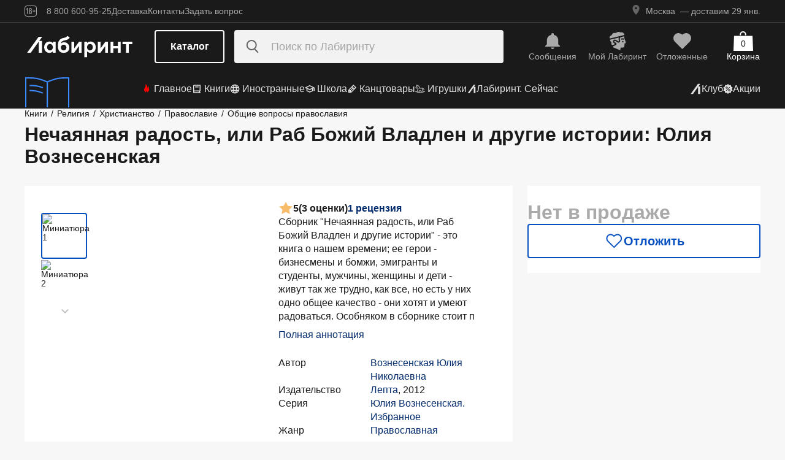

--- FILE ---
content_type: text/html;charset=utf-8
request_url: https://www.labirint.ru/books/352251/
body_size: 34529
content:
<!DOCTYPE html><html  lang="ru" data-capo=""><head><meta charset="utf-8">
<meta name="viewport" content="width=device-width, initial-scale=1, maximum-scale=2">
<title>Книга: Нечаянная радость, или Раб Божий Владлен и другие истории - Юлия Вознесенская. Купить книгу, читать рецензии | Лабиринт</title>
<link rel="stylesheet" href="https://ssr.labirint.ru/v3/20250602-32614/_nuxt/entry.B5KsMbnj.css" crossorigin>
<link rel="stylesheet" href="https://ssr.labirint.ru/v3/20250602-32614/_nuxt/_id_.DNtBHvhh.css" crossorigin>
<link rel="modulepreload" as="script" crossorigin href="https://ssr.labirint.ru/v3/20250602-32614/_nuxt/BojqCmhe.js">
<link rel="preload" as="font" crossorigin href="https://ssr.labirint.ru/v3/20250602-32614/nuxt/pt-root-ui_vf.woff2">
<link rel="modulepreload" as="script" crossorigin href="https://ssr.labirint.ru/v3/20250602-32614/_nuxt/CNdj-shT.js">
<link rel="modulepreload" as="script" crossorigin href="https://ssr.labirint.ru/v3/20250602-32614/_nuxt/DQvURyOl.js">
<link rel="prefetch" as="script" crossorigin href="https://ssr.labirint.ru/v3/20250602-32614/_nuxt/DLJ_4NMK.js">
<link rel="prefetch" as="script" crossorigin href="https://ssr.labirint.ru/v3/20250602-32614/_nuxt/CB112E2P.js">
<link rel="prefetch" as="script" crossorigin href="https://ssr.labirint.ru/v3/20250602-32614/_nuxt/Dym_awWQ.js">
<link rel="prefetch" as="style" crossorigin href="https://ssr.labirint.ru/v3/20250602-32614/_nuxt/PdfPreview.CJhXRIXk.css">
<link rel="prefetch" as="script" crossorigin href="https://ssr.labirint.ru/v3/20250602-32614/_nuxt/8fAj0F0W.js">
<meta name="yandex-verification" content="07c328b5fff3a7b7">
<meta name="msapplication-TileColor" content="#da532c">
<meta name="theme-color" content="#ffffff">
<meta name="keywords" content="лабиринт книжный магазин интернет книги бестселлеры новинки москва большой сайт новый сеть официальная дешево">
<link rel="apple-touch-icon" sizes="180x180" href="/nuxt/images/favicon/apple-touch-icon.png">
<link rel="icon" type="image/png" sizes="32x32" href="/nuxt/images/favicon/favicon-32x32.png">
<link rel="icon" type="image/png" sizes="16x16" href="/nuxt/images/favicon/favicon-16x16.png">
<link rel="icon" type="image/png" sizes="150x150" href="/nuxt/images/favicon/mstile-150x150.png">
<link rel="manifest" href="/nuxt/site.webmanifest">
<link rel="mask-icon" href="/nuxt/images/favicon/safari-pinned-tab.svg" color="#5bbad5">
<link rel="icon" type="image/x-icon" href="/nuxt/images/favicon/favicon.ico">
<script type="text/javascript">window.digitalData={page:{},user:{},product:{},cart:{},waitlist:{},save:{},listing:[],transaction:{},sets:{}}; var dataLayer = [];</script>
<meta name="robots" content="INDEX, FOLLOW">
<link rel="canonical" href="https://www.labirint.ru/books/352251/">
<meta content="Книга: Нечаянная радость, или Раб Божий Владлен и другие истории - Юлия Вознесенская. Купить книгу, читать рецензии | Лабиринт" property="og:title">
<meta name="description" content="Книга: Нечаянная радость, или Раб Божий Владлен и другие истории.📙 Автор: Юлия Вознесенская. Аннотация, 🔝 отзывы читателей, иллюстрации. Купить книгу по привлекательной цене среди миллиона книг &quot;Лабиринта&quot; | ISBN 978-5-91173-224-0">
<meta content="Книга: Нечаянная радость, или Раб Божий Владлен и другие истории.📙 Автор: Юлия Вознесенская. Аннотация, 🔝 отзывы читателей, иллюстрации. Купить книгу по привлекательной цене среди миллиона книг &quot;Лабиринта&quot; | ISBN 978-5-91173-224-0" property="og:description">
<meta content="https://www.labirint.ru/books/352251/" property="og:url">
<meta name="twitter:card" content="summary">
<meta name="twitter:title" content="Книга: Нечаянная радость, или Раб Божий Владлен и другие истории - Юлия Вознесенская. Купить книгу, читать рецензии | Лабиринт">
<meta name="twitter:description" content="Книга: Нечаянная радость, или Раб Божий Владлен и другие истории.📙 Автор: Юлия Вознесенская. Аннотация, 🔝 отзывы читателей, иллюстрации. Купить книгу по привлекательной цене среди миллиона книг &quot;Лабиринта&quot; | ISBN 978-5-91173-224-0">
<meta content="//imo10.labirint.ru/books/352251/cover.jpg/484-0" property="og:image">
<meta name="twitter:image" content="//imo10.labirint.ru/books/352251/cover.jpg/484-0">
<script type="module" src="https://ssr.labirint.ru/v3/20250602-32614/_nuxt/BojqCmhe.js" crossorigin></script>
<script id="unhead:payload" type="application/json">{"title":"Лабиринт | Книжный интернет-магазин: купить книги, новинки, бестселлеры"}</script>
<link rel="preload" as="fetch" fetchpriority="low" crossorigin="anonymous" href="https://ssr.labirint.ru/v3/20250602-32614/_nuxt/builds/meta/0bd9cb90-1a03-4446-941c-82f3d6912282.json"></head><body><!--teleport start anchor--><!----><!--teleport anchor--><!--teleport start anchor--><!----><!--teleport anchor--><!--teleport start anchor--><!----><!--teleport anchor--><!--teleport start anchor--><!----><!--teleport anchor--><!--teleport start anchor--><!----><!--teleport anchor--><!--teleport start anchor--><!----><!--teleport anchor--><!--teleport start anchor--><!----><!--teleport anchor--><div id="__nuxt"><!--[--><!--[--><header class="_header_1mu89_1"><div class="_top_132ev_1"><div class="_wrapper_132ev_11 wrap"><svg height="18" width="20" class="mr-16"><use xlink:href="#is-icon-age"></use></svg><div class="_navigation_132ev_22"><!--[--><span class="_popover_8lupv_2" tabindex="0" style="--popover-offset:15px;--popover-content-padding:12px 16px;--popover-content-max-width:320px;"><!--[--><span class="_item_132ev_28 cursor-pointer">8 800 600-95-25</span><!--]--><!----></span><!--teleport start--><!--teleport end--><!--]--><a href="https://www.labirint.ru/help/" rel="noopener noreferrer" class="_item_132ev_28">Доставка</a><a href="https://www.labirint.ru/contact/" rel="noopener noreferrer" class="_item_132ev_28">Контакты</a><a href="https://www.labirint.ru/support/" rel="noopener noreferrer" class="_item_132ev_28">Задать вопрос</a></div><div></div></div></div><div class="_main_40h9x_41"><div class="_wrapper_40h9x_53 wrap"><!----><button aria-label="Открыть меню" class="_hamburger_40h9x_97"><svg class="_hamburgerIcon_40h9x_114"><use xlink:href="#is-icon-hamburger"></use></svg></button><a href="https://www.labirint.ru/" rel="noopener noreferrer" class="_logoLink_40h9x_1"><img class="_logo_40h9x_1" src="https://ssr.labirint.ru/v3/20250602-32614/nuxt/images/Lab_logo.svg" alt="Логотип" loading="lazy" fetchpriority="low"></a><div class="_center_40h9x_73"><button class="_catalog_40h9x_120"> Каталог </button><div class="_search_unri4_1"><img src="https://ssr.labirint.ru/v3/20250602-32614/nuxt/images/search.svg" alt="search" class="_icon_unri4_9" loading="lazy" fetchpriority="low"><input class="_input_unri4_62" placeholder="Поиск по Лабиринту" type="search"><!----><!----><!----></div></div><div class="_actions_40h9x_87"><!--[--><div class="_actions_1a3wc_1"><a href="https://www.labirint.ru/cabinet/" class="_action_1a3wc_1" aria-label="Перейти в раздел сообщений" referrerpolicy="same-origin"><img class="_icon_1a3wc_41" src="https://ssr.labirint.ru/v3/20250602-32614/nuxt/images/is-icon-bell.svg" width="32" height="32" alt="Иконка" loading="lazy" fetchpriority="low"><span class="_text_1a3wc_53">Сообщения</span></a><!--[--><span class="_popover_8lupv_2" tabindex="0" style=""><!--[--><a href="https://www.labirint.ru/cabinet/" class="_action_1a3wc_1" aria-label="Перейти в профиль пользователя Mой Лабиринт" referrerpolicy="same-origin"><img class="_icon_1a3wc_41" src="https://ssr.labirint.ru/v3/20250602-32614/nuxt/images/is-icon-head.svg" width="32" height="32" alt="Иконка" loading="lazy" fetchpriority="low"><span class="_text_1a3wc_53">Mой Лабиринт</span><!----></a><!--]--><!----></span><!--teleport start--><!--teleport end--><!--]--><a href="https://www.labirint.ru/cabinet/putorder/" rel="noopener noreferrer" aria-label="Перейти в раздел отложенных товаров" class="_action_1a3wc_1"><img class="_icon_1a3wc_41" src="https://ssr.labirint.ru/v3/20250602-32614/nuxt/images/is-icon-heart.svg" width="32" height="32" alt="Иконка" loading="lazy" fetchpriority="low"><span class="_text_1a3wc_53">Отложенные</span><!----></a><a href="https://www.labirint.ru/cart/" rel="noopener noreferrer" aria-label="Перейти в корзину" class="_action_1a3wc_1 _cart_1a3wc_99"><svg class="_icon_1a3wc_41"><use xlink:href="#is-icon-bag"></use></svg><span class="_text_1a3wc_53">Корзина</span><span class="_cartCount_1a3wc_104">0</span></a></div><!--]--></div></div><!----></div><div class="_wrapper_1v3h6_6 wrap"><div class="_navigation_1v3h6_1"><a href="https://www.labirint.ru/now/" rel="noopener noreferrer" class="_recomendation_1v3h6_56"><img src="/nuxt/images/nav-book.svg" alt="Рекомендуем" class="_recomendationImage_1v3h6_66" loading="lazy" fetchpriority="low"><span class="_recomendationText_1v3h6_70">Что почитать? <br> Рекомендуем</span></a><nav class="_listWrapper_1v3h6_16"><ul class="_list_1v3h6_16"><!--[--><li class="_listItem_1v3h6_26"><a href="https://www.labirint.ru/best/" rel="noopener noreferrer" class="_link_1v3h6_31"><i class="flex"><svg height="16" width="16" class="mr-4" style="color:red;"><use xlink:href="#is-icon-fire"></use></svg></i> Главное</a></li><li class="_listItem_1v3h6_26"><!--[--><span class="_popover_8lupv_2" tabindex="0" style=""><!--[--><a href="https://www.labirint.ru/books/" rel="noopener noreferrer" class="_link_1v3h6_31"><i class="flex"><svg height="16" width="16" class="mr-4"><use xlink:href="#is-icon-diary"></use></svg></i> Книги</a><!--]--><!----></span><!--teleport start--><!--teleport end--><!--]--></li><li class="_listItem_1v3h6_26"><!--[--><span class="_popover_8lupv_2" tabindex="0" style=""><!--[--><a href="https://www.labirint.ru/foreignbooks/" rel="noopener noreferrer" class="_link_1v3h6_31"><i class="flex"><svg height="16" width="16" class="mr-4"><use xlink:href="#is-icon-globus"></use></svg></i> Иностранные</a><!--]--><!----></span><!--teleport start--><!--teleport end--><!--]--></li><li class="_listItem_1v3h6_26"><a href="https://www.labirint.ru/school/" rel="noopener noreferrer" class="_link_1v3h6_31"><i class="flex"><svg height="16" width="16" class="mr-4" style=""><use xlink:href="#is-icon-square-academic-cap"></use></svg></i> Школа</a></li><li class="_listItem_1v3h6_26"><!--[--><span class="_popover_8lupv_2" tabindex="0" style=""><!--[--><a href="https://www.labirint.ru/office/" rel="noopener noreferrer" class="_link_1v3h6_31"><i class="flex"><svg height="16" width="16" class="mr-4"><use xlink:href="#is-icon-pencil"></use></svg></i> Канцтовары</a><!--]--><!----></span><!--teleport start--><!--teleport end--><!--]--></li><li class="_listItem_1v3h6_26"><!--[--><span class="_popover_8lupv_2" tabindex="0" style=""><!--[--><a href="https://www.labirint.ru/games/" rel="noopener noreferrer" class="_link_1v3h6_31"><i class="flex"><svg height="16" width="16" class="mr-4"><use xlink:href="#is-icon-games"></use></svg></i> Игрушки</a><!--]--><!----></span><!--teleport start--><!--teleport end--><!--]--></li><!--]--><li><a href="https://www.labirint.ru/now/" rel="noopener noreferrer" class="_link_1v3h6_31"><i class="flex"><svg height="16" width="16" class=""><use xlink:href="#is-icon-labirint"></use></svg></i> Лабиринт. Сейчас</a></li></ul></nav><div class="ml-auto flex items-center"><ul class="_list_1v3h6_16"><li class="_listItem_1v3h6_26"><!--[--><span class="_popover_8lupv_2" tabindex="0" style=""><!--[--><a href="https://www.labirint.ru/club/" rel="noopener noreferrer" class="_link_1v3h6_31"><svg height="20" width="20"><use xlink:href="#is-icon-labirint"></use></svg><span>Клуб</span></a><!--]--><!----></span><!--teleport start--><!--teleport end--><!--]--></li><li class="_listItem_1v3h6_26"><a href="https://www.labirint.ru/actions/" rel="noopener noreferrer" class="_link_1v3h6_31"><i class="flex"><svg height="16" width="16" class=""><use xlink:href="#is-icon-sale"></use></svg></i> Акции</a></li></ul></div></div></div><!--[--><!----><!----><!--]--><!----><!----></header><!----><svg width="0" height="0" class="_hidden_vjr9a_1"><symbol id="is-icon-arrow-down" xmlns="http://www.w3.org/2000/svg" viewBox="0 0 12 12" fill="none"><path d="M10.125 4.69531L6 8.82031L1.875 4.69531" stroke="currentColor" stroke-linecap="square"></path></symbol><symbol id="is-icon-bag" xmlns="http://www.w3.org/2000/svg" viewBox="0 0 32 32" fill="none"><path d="M15.5294 0C12.6705 0 10.3529 2.31758 10.3529 5.17647V6.58824H12.2353V5.17647C12.2353 3.35718 13.7101 1.88235 15.5294 1.88235C17.3487 1.88235 18.8235 3.35718 18.8235 5.17647V6.58824H20.7059V5.17647C20.7059 2.31758 18.3883 0 15.5294 0Z" fill="currentColor"></path><path d="M31.0588 7.52941H0.941176L0 32H32L31.0588 7.52941Z" fill="currentColor"></path></symbol><symbol id="is-icon-age" xmlns="http://www.w3.org/2000/svg" viewBox="0 0 20 18" fill="none"><path fill-rule="evenodd" clip-rule="evenodd" d="M4.15049 13.7955V5.8733H4.13619L3.00649 7.1174H2.99219V5.7875L4.40789 4.1001H5.39459V13.7955H4.15049ZM9.54449 13.8956C7.91429 13.8956 7.24219 12.9089 7.24219 11.5075V10.3635C7.24219 9.434 7.58539 8.7333 8.37189 8.4044C7.69979 8.1041 7.41379 7.4749 7.41379 6.6741V6.2308C7.41379 4.8008 8.12879 4 9.54449 4C10.9745 4 11.6895 4.8008 11.6895 6.2308V6.6741C11.6895 7.4892 11.4035 8.1041 10.7171 8.4044C11.5179 8.7333 11.8611 9.434 11.8611 10.3635V11.5075C11.8611 12.9089 11.189 13.8956 9.54449 13.8956ZM9.54536 7.93249C10.2747 7.93249 10.5035 7.46059 10.5035 6.77419V6.15929C10.5035 5.45859 10.2461 5.01529 9.54536 5.01529C8.85896 5.01529 8.60156 5.45859 8.60156 6.15929V6.77419C8.60156 7.46059 8.83036 7.93249 9.54536 7.93249ZM9.5439 12.866C10.3161 12.866 10.6164 12.3369 10.6164 11.6219V10.1204C10.6164 9.40539 10.3161 8.89059 9.5439 8.89059C8.8003 8.89059 8.5 9.40539 8.5 10.1204V11.6219C8.5 12.3369 8.8003 12.866 9.5439 12.866ZM13.2422 9.4769V8.5188H14.9582V6.6312H15.9878V8.5188H17.6895V9.4769H15.9878V11.3502H14.9582V9.4769H13.2422Z" fill="currentColor"></path><rect x="0.5" y="0.5" width="19" height="17" rx="3.5" stroke="currentColor"></rect></symbol><symbol id="is-icon-hamburger" xmlns="http://www.w3.org/2000/svg" viewBox="0 0 24 24" fill="none"><path d="M3 5.5H21M3 11.5H21M3 17.5H21" stroke="currentColor" stroke-width="1.5"></path></symbol><symbol id="is-icon-copy" xmlns="http://www.w3.org/2000/svg" viewBox="0 0 24 24" fill="none"><path d="M17 16V6H7M17 16V20H3V6H7M17 16H21V2H7V6" stroke="currentColor" stroke-width="1.5"></path></symbol><symbol id="is-icon-phone" xmlns="http://www.w3.org/2000/svg" width="25" height="24" viewBox="0 0 25 24" fill="none"><path d="M8.2825 2.96216C7.00415 2.96222 5.77816 3.47002 4.87417 4.37388C3.97035 5.27787 3.46257 6.50382 3.46252 7.78214C3.46252 15.1027 9.39684 21.0371 16.7175 21.0371C17.9958 21.0371 19.2218 20.5293 20.1258 19.6254C21.0296 18.7214 21.5374 17.4955 21.5375 16.2171L15.5125 13.8071L14.3075 16.8196H14.3069C10.647 16.8196 7.68002 13.8527 7.68002 10.1927V10.1921L10.6925 8.98716L8.2825 2.96216Z" fill="currentColor"></path></symbol></svg><!--]--><!--[--><main><!--[--><div itemscope itemtype="http://schema.org/Organization"><meta itemprop="name" content="Лабиринт.ру"><div itemprop="address" itemscope itemtype="http://schema.org/PostalAddress"><meta itemprop="streetAddress" content="2-й Рощинский проезд, д.8, стр.4 (Бизнес-центр &quot;Серпуховской двор&quot;)"><meta itemprop="postalCode" content="115419"><meta itemprop="addressLocality" content="Москва, Россия"></div><meta itemprop="telephone" content="8 800 600-95-25"><meta itemprop="email" content="shop@labirintmail.ru"></div><!----><!--]--><article itemscope itemtype="http://schema.org/Product"><!--[--><!----><!--[--><!--[--><!----><!----><!----><!----><!----><!----><!----><!----><!----><!----><!----><!----><!--]--><div itemscope itemtype="http://schema.org/Organization"><meta itemprop="name" content="Лабиринт.ру"><div itemprop="address" itemscope itemtype="http://schema.org/PostalAddress"><meta itemprop="streetAddress" content="2-й Рощинский проезд, д.8, стр.4 (Бизнес-центр &quot;Серпуховской двор&quot;)"><meta itemprop="postalCode" content="115419"><meta itemprop="addressLocality" content="Москва, Россия"></div><meta itemprop="telephone" content="8 800 600-95-25"><meta itemprop="email" content="shop@labirintmail.ru"></div><meta itemprop="name" content="Книга: Нечаянная радость, или Раб Божий Владлен и другие истории - Юлия Вознесенская. Купить книгу, читать рецензии | Лабиринт"><meta itemprop="image" content="//imo10.labirint.ru/books/352251/cover.jpg/484-0"><meta itemprop="description" content="Книга: Нечаянная радость, или Раб Божий Владлен и другие истории.📙 Автор: Юлия Вознесенская. Аннотация, 🔝 отзывы читателей, иллюстрации. Купить книгу по привлекательной цене среди миллиона книг &amp;quot;Лабиринта&amp;quot; | ISBN 978-5-91173-224-0"><div itemprop="offers" itemtype="http://schema.org/Offer" itemscope><meta itemprop="url" content="https://www.labirint.ru/books/352251/"><meta itemprop="availability" content="https://schema.org/InStock"><meta itemprop="priceCurrency" content="RUB"><meta itemprop="itemCondition" content="https://schema.org/NewCondition"><meta itemprop="price" content="189"><div itemprop="seller" itemtype="http://schema.org/Organization" itemscope><meta itemprop="name" content="Лабиринт.ру"></div></div><meta itemprop="sku" content="352251"><meta itemprop="isbn" content="978-5-91173-224-0"><div itemprop="brand" itemtype="http://schema.org/Thing" itemscope><meta itemprop="name" content="Лепта"><meta itemprop="author" content=""></div><!--]--><!--]--><div class="relative _wrapper_1qi1y_3 container"><div itemscope itemtype="http://schema.org/BreadcrumbList"><!--[--><span itemprop="itemListElement" itemscope itemtype="http://schema.org/ListItem"><a href="https://www.labirint.ru/books/" rel="noopener noreferrer" class="_link_1qi1y_53" itemprop="item"><span itemprop="name">Книги</span></a><span style="" class="_separator_1qi1y_62">/</span><meta itemprop="position" content="1"></span><span itemprop="itemListElement" itemscope itemtype="http://schema.org/ListItem"><a href="https://www.labirint.ru/genres/2386/" rel="noopener noreferrer" class="_link_1qi1y_53" itemprop="item"><span itemprop="name">Религия</span></a><span style="" class="_separator_1qi1y_62">/</span><meta itemprop="position" content="2"></span><span itemprop="itemListElement" itemscope itemtype="http://schema.org/ListItem"><a href="https://www.labirint.ru/genres/2387/" rel="noopener noreferrer" class="_link_1qi1y_53" itemprop="item"><span itemprop="name">Христианство</span></a><span style="" class="_separator_1qi1y_62">/</span><meta itemprop="position" content="3"></span><span itemprop="itemListElement" itemscope itemtype="http://schema.org/ListItem"><a href="https://www.labirint.ru/genres/2973/" rel="noopener noreferrer" class="_link_1qi1y_53" itemprop="item"><span itemprop="name">Православие</span></a><span style="" class="_separator_1qi1y_62">/</span><meta itemprop="position" content="4"></span><span itemprop="itemListElement" itemscope itemtype="http://schema.org/ListItem"><a href="https://www.labirint.ru/genres/2979/" rel="noopener noreferrer" class="_link_1qi1y_53" itemprop="item"><span itemprop="name">Общие вопросы православия</span></a><span style="display:none;" class="_separator_1qi1y_62">/</span><meta itemprop="position" content="5"></span><!--]--></div></div><div class="_grid_q1c81_1 container container--8"><header class="_header_5o36c_1 area-header"><h1 class="_h1_5o36c_18" itemprop="name">Нечаянная радость, или Раб Божий Владлен и другие истории<!--[-->: Юлия Вознесенская<!--]--></h1><!----></header><div class="_info_ctofl_1 area-info"><div class="_wrapper_ctofl_41"><section class="_section_1i6do_1 _gallery_ctofl_60"><!----><div class="_content_1i6do_16"><!----><div class="_slider_9s0ss_1" style=""><div class="_slides_9s0ss_8" style="transform:translateX(-0%);"><!--[--><div class="_slide_9s0ss_1"><div class="_content_1u6ml_1"><!--[--><img loading="lazy" fetchpriority="low" class="_image_1qke2_7" src="//imo10.labirint.ru/books/352251/cover.jpg/242-0" srcset="//imo10.labirint.ru/books/352251/cover.jpg/484-0 2x" alt width="242" height="0"><!--]--><!----></div></div><div class="_slide_9s0ss_1"><div class="_content_1u6ml_1"><!--[--><img loading="lazy" fetchpriority="low" class="_image_1qke2_7" src="//imo10.labirint.ru/books/352251/ph_1.jpg/242-0" srcset="//imo10.labirint.ru/books/352251/ph_1.jpg/484-0 2x" alt width="242" height="0"><!--]--><!----></div></div><!--]--></div></div></div><div class="_items_8cvor_1"><div class="_item_8cvor_1"><!--[--><span class="_dot_8cvor_20 _activeDot_8cvor_27"></span><span class="_dot_8cvor_20"></span><!--]--></div><!----></div><div class="_gallery_6awvc_1"><div class="opacity-0 rotate-270 cursor-pointer" aria-label="Перейти к слайду 1" aria-disabled="true"><img src="https://ssr.labirint.ru/v3/20250602-32614/nuxt/images/icons/slider/ArrowSlider.svg" width="17" height="17" alt="Перейти к слайду 1" loading="lazy" fetchpriority="low"></div><!--[--><div class="_slide_6awvc_15 _active_6awvc_26"><img loading="lazy" fetchpriority="low" class="_image_1qke2_7" src="//imo10.labirint.ru/books/352251/cover.jpg/75-0" srcset="//imo10.labirint.ru/books/352251/cover.jpg/150-0 2x" alt="Миниатюра 1" width="75" height="0"><!----></div><div class="_slide_6awvc_15"><img loading="lazy" fetchpriority="low" class="_image_1qke2_7" src="//imo10.labirint.ru/books/352251/ph_1.jpg/75-0" srcset="//imo10.labirint.ru/books/352251/ph_1.jpg/150-0 2x" alt="Миниатюра 2" width="75" height="0"><!----></div><!--]--><div class="cursor-pointer rotate-90" aria-label="Перейти к слайду -1" aria-disabled="false"><img src="https://ssr.labirint.ru/v3/20250602-32614/nuxt/images/icons/slider/ArrowSlider.svg" width="17" height="17" alt="Перейти к слайду -1" loading="lazy" fetchpriority="low"></div></div><!----></section><div class="_content_ctofl_28"><div itemprop="aggregateRating" itemtype="http://schema.org/AggregateRating" itemscope class="_rating_ctofl_69"><meta itemprop="ratingValue" content="5"><meta itemprop="ratingCount" content="3"><meta itemprop="reviewCount" content="1"><div class="_rating_zg87a_1 text-med-16 cursor-pointer"><!--[--><img src="https://ssr.labirint.ru/v3/20250602-32614/nuxt/images/icons/star.svg" alt="Рейтинг" loading="lazy" fetchpriority="low"><span class="">5</span><span class="text-black">(3 оценки)</span><div class="cursor-pointer text-blue-800">1 рецензия</div><!--]--></div></div><div class="hidden md:block"><!--[--><div class="_text_ctofl_17"><div>Сборник "Нечаянная радость, или Раб Божий Владлен и другие истории" - это книга о нашем времени; ее герои - бизнесмены и бомжи, эмигранты и студенты, мужчины, женщины и дети - живут так же трудно, как все, но есть у них одно общее качество - они хотят и умеют радоваться. Особняком в сборнике стоит п</div><div class="_tabs_up3jt_1 hidden md:flex"><!----></div></div><div class="text-blue-800 link cursor-pointer mt-8">Полная аннотация</div><!--]--><div class="_features_ctofl_78"><!--[--><!--[--><div class="_feature_mmfyx_1"><div class="_name_mmfyx_9 text-black">Автор</div><div><!--[--><!--[--><!--[--><a href="https://www.labirint.ru/authors/27065/" rel="noopener noreferrer" class="text-blue-800">Вознесенская Юлия Николаевна</a><!----><!--]--><!--]--><!----><!--]--></div></div><!--]--><!--[--><div class="_feature_mmfyx_1"><div class="_name_mmfyx_9 text-black">Издательство</div><div><!--[--><!--[--><!--[--><a href="https://www.labirint.ru/pubhouse/1821/" rel="noopener noreferrer" class="text-blue-800">Лепта</a><span>, </span><!--]--><!--[--><span>2012</span><!----><!--]--><!--]--><!----><!--]--></div></div><!--]--><!--[--><div class="_feature_mmfyx_1"><div class="_name_mmfyx_9 text-black">Серия</div><div><!--[--><!--[--><!--[--><a href="https://www.labirint.ru/series/20393/" rel="noopener noreferrer" class="text-blue-800">Юлия Вознесенская. Избранное</a><!----><!--]--><!--]--><!----><!--]--></div></div><!--]--><!--[--><!----><!--]--><!--[--><div class="_feature_mmfyx_1"><div class="_name_mmfyx_9 text-black">Жанр</div><div><!--[--><!--[--><!--[--><a href="https://www.labirint.ru/genres/2978/" rel="noopener noreferrer" class="text-blue-800">Православная художественная литература</a><!----><!--]--><!--]--><!----><!--]--></div></div><!--]--><!--]--></div><div class="text-blue-800 link cursor-pointer mt-8">Все характеристики</div></div></div></div><!--[--><div class="flex-col gap-8 hidden md:flex"><!----><!----><!----><!----><!----><!----></div><!--]--></div><div class="flex-col gap-8 area-messages md:hidden flex mt-8"><!----><!----><!----><!----><!----><!----></div><section class="bg-white _section_1o5rn_2 area-about gap-32"><!--[--><div class="_wrapper_eijg8_1" id="annotation"><!----><div class="_header_eijg8_24"><!--[--><h2 class="text-bold-20-md-28 m-0">Аннотация</h2><div class="_tabs_up3jt_1 flex md:hidden"><!----></div><!--]--><div class="hidden md:flex gap-24"><!----><button class="_button_ssd04_1 _is-xs_ssd04_65 _is-gray_ssd04_128 _is-expanded_ssd04_98 _is-rounded_ssd04_94" type="button"><!----><i class="is-icon-content _icon_ssd04_54"><svg class="_svg_ssd04_60"><use xlink:href="#is-icon-content"></use></svg></i><div class="flex flex-col"><span class="_label_ssd04_48">Содержание</span><!--[--><!--]--></div></button></div></div><div class="_content_eijg8_12"><div class="_wrapper_1rsml_1"><div><div>Сборник "Нечаянная радость, или Раб Божий Владлен и другие истории" - это книга о нашем времени; ее герои - бизнесмены и бомжи, эмигранты и студенты, мужчины, женщины и дети - живут так же трудно, как все, но есть у них одно общее качество - они хотят и умеют радоваться. Особняком в сборнике стоит притча о Рождестве Христовом, где действие происходит в Палестине холодной зимой более двух тысяч лет назад, но и в ней присутствует радость - радость Рождества Христова.</div><!----></div><div class="_tabs_up3jt_1 hidden md:flex"><!----></div></div></div></div><div class="md:hidden flex gap-8"><!----><button class="_button_ssd04_1 _is-s_ssd04_76 _is-gray_ssd04_128 _is-expanded_ssd04_98 _is-rounded_ssd04_94" type="button"><!----><i class="is-icon-content _icon_ssd04_54"><svg class="_svg_ssd04_60"><use xlink:href="#is-icon-content"></use></svg></i><div class="flex flex-col"><span class="_label_ssd04_48">Содержание</span><!--[--><!--]--></div></button></div><div class="flex flex-col gap-16 md:gap-20" id="сharacteristics"><h2 class="text-bold-20-md-28 m-0">Характеристики</h2><div class="_wrapper_u86in_1"><div class="_left_u86in_12 flex"><!--[--><!--[--><div class="_feature_mmfyx_1"><div class="_name_mmfyx_9 text-black">Автор</div><div><!--[--><!--[--><!--[--><a href="https://www.labirint.ru/authors/27065/" rel="noopener noreferrer" class="text-blue-800">Вознесенская Юлия Николаевна</a><!----><!--]--><!--]--><!----><!--]--></div></div><!--]--><!--[--><div class="_feature_mmfyx_1"><div class="_name_mmfyx_9 text-black">Редактор</div><div><!--[--><!--[--><!--[--><a href="https://www.labirint.ru/authors/82944/" rel="noopener noreferrer" class="text-blue-800">Болотина Дарья Ивановна</a><!----><!--]--><!--]--><!----><!--]--></div></div><!--]--><!--[--><!----><!--]--><!--[--><!----><!--]--><!--[--><div class="_feature_mmfyx_1"><div class="_name_mmfyx_9 text-black">Издательство</div><div><!--[--><!--[--><!--[--><a href="https://www.labirint.ru/pubhouse/1821/" rel="noopener noreferrer" class="text-blue-800">Лепта</a><span>, </span><!--]--><!--[--><span>2012</span><!----><!--]--><!--]--><!----><!--]--></div></div><!--]--><!--[--><div class="_feature_mmfyx_1"><div class="_name_mmfyx_9 text-black">Серия</div><div><!--[--><!--[--><!--[--><a href="https://www.labirint.ru/series/20393/" rel="noopener noreferrer" class="text-blue-800">Юлия Вознесенская. Избранное</a><!----><!--]--><!--]--><!----><!--]--></div></div><!--]--><!--[--><!----><!--]--><!--[--><!----><!--]--><!--[--><div class="_feature_mmfyx_1"><div class="_name_mmfyx_9 text-black">Жанр</div><div><!--[--><!--[--><!--[--><a href="https://www.labirint.ru/genres/2978/" rel="noopener noreferrer" class="text-blue-800">Православная художественная литература</a><!----><!--]--><!--]--><!----><!--]--></div></div><!--]--><!--]--></div><div style="" class="_right_u86in_12"><!--[--><div class="_feature_mmfyx_1"><div class="_name_mmfyx_9 text-black">ID товара</div><div class="text-black"><span>352251</span> <!----></div></div><div class="_feature_mmfyx_1"><div class="_name_mmfyx_9 text-black">ISBN</div><div class="text-black"><span>978-5-91173-224-0</span> <!----></div></div><div class="_feature_mmfyx_1"><div class="_name_mmfyx_9 text-black">Страниц</div><div class="text-black"><span>352</span> <span>(Газетная)</span></div></div><div class="_feature_mmfyx_1"><div class="_name_mmfyx_9 text-black">Вес</div><div class="text-black"><span>304</span> <span>г</span></div></div><div class="_feature_mmfyx_1"><div class="_name_mmfyx_9 text-black">Размеры</div><div class="text-black"><span>195x132x21</span> <span>мм</span></div></div><div class="_feature_mmfyx_1"><div class="_name_mmfyx_9 text-black">Тип обложки</div><div class="text-black"><span>7Б - твердая  (плотная бумага или картон)</span> <!----></div></div><div class="_feature_mmfyx_1"><div class="_name_mmfyx_9 text-black">Оформление</div><div class="text-black"><span>Тиснение золотом</span> <!----></div></div><div class="_feature_mmfyx_1"><div class="_name_mmfyx_9 text-black">Иллюстрации</div><div class="text-black"><span>Без иллюстраций</span> <!----></div></div><!--]--></div></div><div class="cursor-pointer flex _list_1esc6_1 md:hidden"><div class="text-blue-800 link">Все характеристики</div><img class="" src="https://ssr.labirint.ru/v3/20250602-32614/nuxt/images/icons/slider/ArrowSliderInfoDown.svg" alt="Все характеристики" loading="lazy" fetchpriority="low"></div></div><!--]--></section><!----><!----><!----><section class="bg-white _section_1o5rn_2 _price_q1c81_25 area-price py-24 xl:mt-22"><!--[--><!--[--><!----><div class="_block_zuu52_1"><div class="text-bold-32 text-gray-600 mt-24 md:mt-0">Нет в продаже</div><!----><!----><!----><!----><div class="_price_zuu52_13"><!----><!----><!--[--><button class="_button_ssd04_1 _is-m_ssd04_85 _is-outline_ssd04_116 _is-expanded_ssd04_98 _is-rounded_ssd04_94" type="button"><img class="_icon_ssd04_54" src="/nuxt/images/icons/is-icon-heart-outline-blue-600.svg" alt="heart-outline-blue-600" loading="eager" fetchpriority="low"><!----><div class="flex flex-col"><span class="_label_ssd04_48">Отложить</span><!--[--><!--]--></div></button><!--]--></div><!----></div><!--]--><!--]--></section></div><!----><div class="bg-white mt-24"><!----><div class="_container_xckzx_87 container py-24" id="review"><div class="text-bold-20-md-28">Рецензии на книгу</div><div class="_wrapper_pj416_13 _books_xckzx_1 area-books"><div class="_subtitle_pj416_27">Читали книгу? Как она вам?</div><div class="flex gap-0.5 mt-16 xl:mt-24"><!--[--><svg class="_svg_pj416_77 text-light-gold" width="32" height="32"><use xlink:href="#is-icon-rate-star"></use></svg><svg class="_svg_pj416_77 text-light-gold" width="32" height="32"><use xlink:href="#is-icon-rate-star"></use></svg><svg class="_svg_pj416_77 text-light-gold" width="32" height="32"><use xlink:href="#is-icon-rate-star"></use></svg><svg class="_svg_pj416_77 text-light-gold" width="32" height="32"><use xlink:href="#is-icon-rate-star"></use></svg><svg class="_svg_pj416_77 text-light-gold" width="32" height="32"><use xlink:href="#is-icon-rate-star"></use></svg><!--]--></div><!----><div class="_text_pj416_40 mt-20">Мы всегда рады честным, конструктивным рецензиям.</div><div class="_buttons_pj416_1 mt-24"><!--[--><a href="https://www.labirint.ru/reviews/add/goods/352251/" rel="noopener noreferrer" class="_btn_pj416_52">Написать рецензию</a><!--]--></div></div><div class="_category_xckzx_16 area-category mt-24"><!--[--><div class="_customers_xckzx_38 _active_xckzx_52">Покупатели 1</div><!--]--></div><img src="https://ssr.labirint.ru/v3/20250602-32614/nuxt/images/icons/feedback.svg" alt="" class="_feedback_xckzx_76 area-feedback" loading="lazy" fetchpriority="low"><div class="_item_xckzx_10 area-item"><!--[--><div class="text-left"><div class="_reviews_2l6tv_1 p-16"><div class="_profile_2l6tv_16"><div class="_avatar_2l6tv_60"><img class="_avatarImg_2l6tv_74" src="/nuxt/images/icons/default_avatar.png" alt="avatar" loading="lazy" fetchpriority="low"><img class="_checkmark_2l6tv_36" src="https://ssr.labirint.ru/v3/20250602-32614/nuxt/images/icons/checkmark.svg" alt="checkmark" loading="lazy" fetchpriority="low"><span class="_checkmarkHint_2l6tv_42">Товар куплен</span></div><div class="_person_2l6tv_81"><div class="flex space-between"><a href="https://www.labirint.ru/reviews/all/1490033/" rel="noopener noreferrer" class="_linkProfile_2l6tv_95">Наталья Лебедева</a><div class="hidden text-black md:flex md:absolute md:right-0">5 октября 2012 в 10:53</div></div><div class="_rating_2l6tv_102"><div class="_review_2l6tv_1"> Рецензий <span class="_countReview_2l6tv_119">1</span></div><span class="text-gray-500">•</span><div class="_likes_2l6tv_110"> Оценок <span class="_countLikes_2l6tv_120">+1</span></div><span class="hidden text-gray-500 md:block">•</span><div class="_rate_2l6tv_111"> Рейтинг <span class="_countRatePositive_2l6tv_133 font-600">+1</span></div></div></div></div><!----><div class=""><div><span class="">Книга понравилась. Это уже не фантастический рассказ, а реальная история нашего времени.Книга о добре, которое &quot;дремлет&quot; внутри каждого, и ждет момента и подходящий ситуации.
Книга завораживает с первой страницы и от неё уже трудно оторваться.</span><!----></div></div><div class="_feedback_2l6tv_137"><div class="_like_2l6tv_110">Понравилась рецензия? <div class="_reaction_2l6tv_149"><svg class="_svgLike_2l6tv_157 text-gray-700" width="24" height="24"><use xlink:href="#is-icon-like"></use></svg><span class="text-gray-700">Да</span></div></div></div></div></div><!--]--></div><div class="_allReviews_xckzx_60 area-allReviews flex items-center mt-28"><!----></div></div><!--[--><section class="container py-24"><div class="flex justify-between"><h2 class="text-bold-20-md-28 mb-40 mt-0">Книги из жанра <!----></h2><div class="flex"><button class="_button_ssd04_1 _is-xs_ssd04_65 _is-outline_ssd04_116 _is-rounded_ssd04_94 _arrow_118vu_8" type="button"><img class="_icon_ssd04_54" src="/nuxt/images/icons/is-icon-arrow-outline-gray-900.svg" alt="arrow-outline-gray-900" loading="lazy" fetchpriority="low"><!----><!----></button><button class="_button_ssd04_1 _is-xs_ssd04_65 _is-outline_ssd04_116 _is-rounded_ssd04_94 _arrow_118vu_8 _arrowRotated_118vu_25" type="button"><img class="_icon_ssd04_54" src="/nuxt/images/icons/is-icon-arrow-outline-gray-900.svg" alt="arrow-outline-gray-900" loading="lazy" fetchpriority="low"><!----><!----></button></div></div><div class="overflow-hidden"><div style="width:-53px;" class="_products_118vu_31"><!--[--><div class="_product_wduds_1"><a href="/books/1022431/" class="_image_wduds_16"><img loading="lazy" fetchpriority="low" class="_image_1qke2_7 _product-img_wduds_46" src="//imo10.labirint.ru/books/1022431/cover.jpg/200-0" srcset="//imo10.labirint.ru/books/1022431/cover.jpg/400-0 2x" alt width="200" height="0"><!----></a><div class="_cost_wduds_60 text-reg-16-md-20"><span class="_cur_wduds_67 rubl">736</span><span class="_old_wduds_71">1 471</span><span class="_discount_wduds_80 text-bold-14"><span class="_discountValue_wduds_87"> -50% </span><span class="_discountHint_wduds_91"> Еще 7 дней</span></span></div><div class="_description_wduds_117"><a href="/books/1022431/" class=""><div class="_title_wduds_142">Дело схимонаха Луки. Дивеевские истории</div></a><a href="https://www.labirint.ru/authors/212792/" rel="noopener noreferrer" class="_text_wduds_125 _truncatedText_wduds_135">Федоров Михаил Иванович</a><div><a href="https://www.labirint.ru/pubhouse/26/" rel="noopener noreferrer" class="_text_wduds_125 _paleText_wduds_132">Вече</a><!----></div></div><div><!----></div><!--[--><div class="flex items-center gap-8"><!--[--><button class="_button_ssd04_1 _is-xs_ssd04_65 _is-blue_ssd04_102 _is-expanded_ssd04_98 _is-rounded_ssd04_94" type="button"><!----><!----><div class="flex flex-col"><span class="_label_ssd04_48">В корзину</span><!--[--><!--]--></div></button><!--]--><button class="_button_ssd04_1 _is-xs_ssd04_65 _is-gray_ssd04_128 _is-rounded_ssd04_94" type="button" alt="Добавить в избранное"><img class="_icon_ssd04_54" src="/nuxt/images/icons/is-icon-heart-outline-gray-700.svg" alt="heart-outline-gray-700" loading="lazy" fetchpriority="low"><!----><!----></button></div><!----><!--]--></div><div class="_product_wduds_1"><a href="/books/1020873/" class="_image_wduds_16"><img loading="lazy" fetchpriority="low" class="_image_1qke2_7 _product-img_wduds_46" src="//imo10.labirint.ru/books/1020873/cover.jpg/200-0" srcset="//imo10.labirint.ru/books/1020873/cover.jpg/400-0 2x" alt width="200" height="0"><!----></a><div class="_cost_wduds_60 text-reg-16-md-20"><span class="_cur_wduds_67 rubl">409</span><span class="_old_wduds_71">817</span><span class="_discount_wduds_80 text-bold-14"><span class="_discountValue_wduds_87"> -50% </span><span class="_discountHint_wduds_91"> Еще 7 дней</span></span></div><div class="_description_wduds_117"><a href="/books/1020873/" class=""><div class="_title_wduds_142">Няня из Москвы</div></a><a href="https://www.labirint.ru/authors/11630/" rel="noopener noreferrer" class="_text_wduds_125 _truncatedText_wduds_135">Шмелев Иван Сергеевич</a><div><a href="https://www.labirint.ru/pubhouse/1724/" rel="noopener noreferrer" class="_text_wduds_125 _paleText_wduds_132">Глагол (церк.)</a><!----></div></div><div><!----></div><!--[--><div class="flex items-center gap-8"><!--[--><button class="_button_ssd04_1 _is-xs_ssd04_65 _is-blue_ssd04_102 _is-expanded_ssd04_98 _is-rounded_ssd04_94" type="button"><!----><!----><div class="flex flex-col"><span class="_label_ssd04_48">В корзину</span><!--[--><!--]--></div></button><!--]--><button class="_button_ssd04_1 _is-xs_ssd04_65 _is-gray_ssd04_128 _is-rounded_ssd04_94" type="button" alt="Добавить в избранное"><img class="_icon_ssd04_54" src="/nuxt/images/icons/is-icon-heart-outline-gray-700.svg" alt="heart-outline-gray-700" loading="lazy" fetchpriority="low"><!----><!----></button></div><!----><!--]--></div><div class="_product_wduds_1"><a href="/books/1019587/" class="_image_wduds_16"><img loading="lazy" fetchpriority="low" class="_image_1qke2_7 _product-img_wduds_46" src="//imo10.labirint.ru/books/1019587/cover.jpg/200-0" srcset="//imo10.labirint.ru/books/1019587/cover.jpg/400-0 2x" alt width="200" height="0"><!----></a><div class="_cost_wduds_60 text-reg-16-md-20"><span class="_cur_wduds_67 rubl">664</span><span class="_old_wduds_71">1 327</span><span class="_discount_wduds_80 text-bold-14"><span class="_discountValue_wduds_87"> -50% </span><span class="_discountHint_wduds_91"> Еще 7 дней</span></span></div><div class="_description_wduds_117"><a href="/books/1019587/" class=""><div class="_title_wduds_142">Так и живу</div></a><a href="https://www.labirint.ru/authors/302942/" rel="noopener noreferrer" class="_text_wduds_125 _truncatedText_wduds_135">Перова Наталья Михайловна</a><div><a href="https://www.labirint.ru/pubhouse/718/" rel="noopener noreferrer" class="_text_wduds_125 _paleText_wduds_132">Яуза</a><!----></div></div><div><div class="_rating_wduds_164"><div class="_ratingStars_wduds_171"><img src="/nuxt/images/icons/star-orange-200.svg" width="16" height="15" alt="Рейтинг" loading="lazy" fetchpriority="low"> 5</div><a href="/books/1019587/" class="_reviews_wduds_181">3 рецензии</a></div></div><!--[--><div class="flex items-center gap-8"><!--[--><button class="_button_ssd04_1 _is-xs_ssd04_65 _is-blue_ssd04_102 _is-expanded_ssd04_98 _is-rounded_ssd04_94" type="button"><!----><!----><div class="flex flex-col"><span class="_label_ssd04_48">В корзину</span><!--[--><!--]--></div></button><!--]--><button class="_button_ssd04_1 _is-xs_ssd04_65 _is-gray_ssd04_128 _is-rounded_ssd04_94" type="button" alt="Добавить в избранное"><img class="_icon_ssd04_54" src="/nuxt/images/icons/is-icon-heart-outline-gray-700.svg" alt="heart-outline-gray-700" loading="lazy" fetchpriority="low"><!----><!----></button></div><!----><!--]--></div><div class="_product_wduds_1"><a href="/books/1005841/" class="_image_wduds_16"><img loading="lazy" fetchpriority="low" class="_image_1qke2_7 _product-img_wduds_46" src="//imo10.labirint.ru/books/1005841/cover.jpg/200-0" srcset="//imo10.labirint.ru/books/1005841/cover.jpg/400-0 2x" alt width="200" height="0"><!----></a><div class="_cost_wduds_60 text-reg-16-md-20"><span class="_cur_wduds_67 rubl">645</span><span class="_old_wduds_71">1 290</span><span class="_discount_wduds_80 text-bold-14"><span class="_discountValue_wduds_87"> -50% </span><span class="_discountHint_wduds_91"> Еще 7 дней</span></span></div><div class="_description_wduds_117"><a href="/books/1005841/" class=""><div class="_title_wduds_142">Наблюдатель. Фантастическая правда, или Второе пришествие Христа</div></a><a href="https://www.labirint.ru/authors/215534/" rel="noopener noreferrer" class="_text_wduds_125 _truncatedText_wduds_135">Логунов Валентин Андреевич</a><div><a href="https://www.labirint.ru/pubhouse/4642/" rel="noopener noreferrer" class="_text_wduds_125 _paleText_wduds_132">Родина</a><!----></div></div><div><!----></div><!--[--><div class="flex items-center gap-8"><!--[--><button class="_button_ssd04_1 _is-xs_ssd04_65 _is-blue_ssd04_102 _is-expanded_ssd04_98 _is-rounded_ssd04_94" type="button"><!----><!----><div class="flex flex-col"><span class="_label_ssd04_48">В корзину</span><!--[--><!--]--></div></button><!--]--><button class="_button_ssd04_1 _is-xs_ssd04_65 _is-gray_ssd04_128 _is-rounded_ssd04_94" type="button" alt="Добавить в избранное"><img class="_icon_ssd04_54" src="/nuxt/images/icons/is-icon-heart-outline-gray-700.svg" alt="heart-outline-gray-700" loading="lazy" fetchpriority="low"><!----><!----></button></div><!----><!--]--></div><div class="_product_wduds_1"><a href="/books/1000267/" class="_image_wduds_16"><img loading="lazy" fetchpriority="low" class="_image_1qke2_7 _product-img_wduds_46" src="//imo10.labirint.ru/books/1000267/cover.jpg/200-0" srcset="//imo10.labirint.ru/books/1000267/cover.jpg/400-0 2x" alt width="200" height="0"><!----></a><div class="_cost_wduds_60 text-reg-16-md-20"><span class="_cur_wduds_67 rubl">232</span><span class="_old_wduds_71">464</span><span class="_discount_wduds_80 text-bold-14"><span class="_discountValue_wduds_87"> -50% </span><span class="_discountHint_wduds_91"> Еще 7 дней</span></span></div><div class="_description_wduds_117"><a href="/books/1000267/" class=""><div class="_title_wduds_142">Светлый Гость. Пасхальные рассказы</div></a><a href="https://www.labirint.ru/authors/88695/" rel="noopener noreferrer" class="_text_wduds_125 _truncatedText_wduds_135">Иванищева Н.</a><div><a href="https://www.labirint.ru/pubhouse/1754/" rel="noopener noreferrer" class="_text_wduds_125 _paleText_wduds_132">Приход Храма Святаго Духа сошествия</a><!----></div></div><div><div class="_rating_wduds_164"><div class="_ratingStars_wduds_171"><img src="/nuxt/images/icons/star-orange-200.svg" width="16" height="15" alt="Рейтинг" loading="lazy" fetchpriority="low"> 5</div><a href="/books/1000267/" class="_reviews_wduds_181">1 рецензия</a></div></div><!--[--><div class="flex items-center gap-8"><!--[--><button class="_button_ssd04_1 _is-xs_ssd04_65 _is-blue_ssd04_102 _is-expanded_ssd04_98 _is-rounded_ssd04_94" type="button"><!----><!----><div class="flex flex-col"><span class="_label_ssd04_48">В корзину</span><!--[--><!--]--></div></button><!--]--><button class="_button_ssd04_1 _is-xs_ssd04_65 _is-gray_ssd04_128 _is-rounded_ssd04_94" type="button" alt="Добавить в избранное"><img class="_icon_ssd04_54" src="/nuxt/images/icons/is-icon-heart-outline-gray-700.svg" alt="heart-outline-gray-700" loading="lazy" fetchpriority="low"><!----><!----></button></div><!----><!--]--></div><div class="_product_wduds_1"><a href="/books/994680/" class="_image_wduds_16"><img loading="lazy" fetchpriority="low" class="_image_1qke2_7 _product-img_wduds_46" src="//imo10.labirint.ru/books/994680/cover.jpg/200-0" srcset="//imo10.labirint.ru/books/994680/cover.jpg/400-0 2x" alt width="200" height="0"><!----></a><div class="_cost_wduds_60 text-reg-16-md-20"><span class="_cur_wduds_67 rubl">459</span><span class="_old_wduds_71">918</span><span class="_discount_wduds_80 text-bold-14"><span class="_discountValue_wduds_87"> -50% </span><span class="_discountHint_wduds_91"> Еще 7 дней</span></span></div><div class="_description_wduds_117"><a href="/books/994680/" class=""><div class="_title_wduds_142">Отец Владимир. Военно-приключенческая повесть</div></a><a href="https://www.labirint.ru/authors/255908/" rel="noopener noreferrer" class="_text_wduds_125 _truncatedText_wduds_135">Соловьев Иван Николаевич</a><div><a href="https://www.labirint.ru/pubhouse/1447/" rel="noopener noreferrer" class="_text_wduds_125 _paleText_wduds_132">Проспект</a><!----></div></div><div><div class="_rating_wduds_164"><div class="_ratingStars_wduds_171"><img src="/nuxt/images/icons/star-orange-200.svg" width="16" height="15" alt="Рейтинг" loading="lazy" fetchpriority="low"> 5</div><a href="/books/994680/" class="_reviews_wduds_181">5 рецензий</a></div></div><!--[--><div class="flex items-center gap-8"><!--[--><button class="_button_ssd04_1 _is-xs_ssd04_65 _is-blue_ssd04_102 _is-expanded_ssd04_98 _is-rounded_ssd04_94" type="button"><!----><!----><div class="flex flex-col"><span class="_label_ssd04_48">В корзину</span><!--[--><!--]--></div></button><!--]--><button class="_button_ssd04_1 _is-xs_ssd04_65 _is-gray_ssd04_128 _is-rounded_ssd04_94" type="button" alt="Добавить в избранное"><img class="_icon_ssd04_54" src="/nuxt/images/icons/is-icon-heart-outline-gray-700.svg" alt="heart-outline-gray-700" loading="lazy" fetchpriority="low"><!----><!----></button></div><!----><!--]--></div><div class="_product_wduds_1"><a href="/books/988336/" class="_image_wduds_16"><img loading="lazy" fetchpriority="low" class="_image_1qke2_7 _product-img_wduds_46" src="//imo10.labirint.ru/books/988336/cover.jpg/200-0" srcset="//imo10.labirint.ru/books/988336/cover.jpg/400-0 2x" alt width="200" height="0"><!----></a><div class="_cost_wduds_60 text-reg-16-md-20"><span class="_cur_wduds_67 rubl">449</span><span class="_old_wduds_71">898</span><span class="_discount_wduds_80 text-bold-14"><span class="_discountValue_wduds_87"> -50% </span><span class="_discountHint_wduds_91"> Еще 7 дней</span></span></div><div class="_description_wduds_117"><a href="/books/988336/" class=""><div class="_title_wduds_142">Святогорец. Повесть-притча</div></a><a href="https://www.labirint.ru/authors/167931/" rel="noopener noreferrer" class="_text_wduds_125 _truncatedText_wduds_135">Монах Салафиил (Филипьев)</a><div><a href="https://www.labirint.ru/pubhouse/1906/" rel="noopener noreferrer" class="_text_wduds_125 _paleText_wduds_132">Зерна-Книга</a><!----></div></div><div><div class="_rating_wduds_164"><div class="_ratingStars_wduds_171"><img src="/nuxt/images/icons/star-orange-200.svg" width="16" height="15" alt="Рейтинг" loading="lazy" fetchpriority="low"> 5</div><a href="/books/988336/" class="_reviews_wduds_181">1 рецензия</a></div></div><!--[--><div class="flex items-center gap-8"><!--[--><button class="_button_ssd04_1 _is-xs_ssd04_65 _is-blue_ssd04_102 _is-expanded_ssd04_98 _is-rounded_ssd04_94" type="button"><!----><!----><div class="flex flex-col"><span class="_label_ssd04_48">В корзину</span><!--[--><!--]--></div></button><!--]--><button class="_button_ssd04_1 _is-xs_ssd04_65 _is-gray_ssd04_128 _is-rounded_ssd04_94" type="button" alt="Добавить в избранное"><img class="_icon_ssd04_54" src="/nuxt/images/icons/is-icon-heart-outline-gray-700.svg" alt="heart-outline-gray-700" loading="lazy" fetchpriority="low"><!----><!----></button></div><!----><!--]--></div><div class="_product_wduds_1"><a href="/books/936365/" class="_image_wduds_16"><img loading="lazy" fetchpriority="low" class="_image_1qke2_7 _product-img_wduds_46" src="//imo10.labirint.ru/books/936365/cover.jpg/200-0" srcset="//imo10.labirint.ru/books/936365/cover.jpg/400-0 2x" alt width="200" height="0"><!----></a><div class="_cost_wduds_60 text-reg-16-md-20"><span class="_cur_wduds_67 rubl">841</span><span class="_old_wduds_71">1 681</span><span class="_discount_wduds_80 text-bold-14"><span class="_discountValue_wduds_87"> -50% </span><span class="_discountHint_wduds_91"> Еще 7 дней</span></span></div><div class="_description_wduds_117"><a href="/books/936365/" class=""><div class="_title_wduds_142">Книга. Часть шестая</div></a><a href="https://www.labirint.ru/authors/201571/" rel="noopener noreferrer" class="_text_wduds_125 _truncatedText_wduds_135">Игумен Рафаил (Симаков)</a><div><a href="https://www.labirint.ru/pubhouse/356/" rel="noopener noreferrer" class="_text_wduds_125 _paleText_wduds_132">Зебра-Е</a><!----></div></div><div><!----></div><!--[--><div class="flex items-center gap-8"><!--[--><button class="_button_ssd04_1 _is-xs_ssd04_65 _is-blue_ssd04_102 _is-expanded_ssd04_98 _is-rounded_ssd04_94" type="button"><!----><!----><div class="flex flex-col"><span class="_label_ssd04_48">В корзину</span><!--[--><!--]--></div></button><!--]--><button class="_button_ssd04_1 _is-xs_ssd04_65 _is-gray_ssd04_128 _is-rounded_ssd04_94" type="button" alt="Добавить в избранное"><img class="_icon_ssd04_54" src="/nuxt/images/icons/is-icon-heart-outline-gray-700.svg" alt="heart-outline-gray-700" loading="lazy" fetchpriority="low"><!----><!----></button></div><!----><!--]--></div><div class="_product_wduds_1"><a href="/books/864736/" class="_image_wduds_16"><img loading="lazy" fetchpriority="low" class="_image_1qke2_7 _product-img_wduds_46" src="//imo10.labirint.ru/books/864736/cover.jpg/200-0" srcset="//imo10.labirint.ru/books/864736/cover.jpg/400-0 2x" alt width="200" height="0"><!----></a><div class="_cost_wduds_60 text-reg-16-md-20"><span class="_cur_wduds_67 rubl">615</span><span class="_old_wduds_71">1 229</span><span class="_discount_wduds_80 text-bold-14"><span class="_discountValue_wduds_87"> -50% </span><span class="_discountHint_wduds_91"> Еще 7 дней</span></span></div><div class="_description_wduds_117"><a href="/books/864736/" class=""><div class="_title_wduds_142">Утешение</div></a><a href="https://www.labirint.ru/authors/97714/" rel="noopener noreferrer" class="_text_wduds_125 _truncatedText_wduds_135">Гаврилов Николай Петрович</a><div><a href="https://www.labirint.ru/pubhouse/5119/" rel="noopener noreferrer" class="_text_wduds_125 _paleText_wduds_132">Вольный Странник</a><!----></div></div><div><div class="_rating_wduds_164"><div class="_ratingStars_wduds_171"><img src="/nuxt/images/icons/star-orange-200.svg" width="16" height="15" alt="Рейтинг" loading="lazy" fetchpriority="low"> 5</div><a href="/books/864736/" class="_reviews_wduds_181">6 рецензий</a></div></div><!--[--><div class="flex items-center gap-8"><!--[--><button class="_button_ssd04_1 _is-xs_ssd04_65 _is-blue_ssd04_102 _is-expanded_ssd04_98 _is-rounded_ssd04_94" type="button"><!----><!----><div class="flex flex-col"><span class="_label_ssd04_48">В корзину</span><!--[--><!--]--></div></button><!--]--><button class="_button_ssd04_1 _is-xs_ssd04_65 _is-gray_ssd04_128 _is-rounded_ssd04_94" type="button" alt="Добавить в избранное"><img class="_icon_ssd04_54" src="/nuxt/images/icons/is-icon-heart-outline-gray-700.svg" alt="heart-outline-gray-700" loading="lazy" fetchpriority="low"><!----><!----></button></div><!----><!--]--></div><div class="_product_wduds_1"><a href="/books/860838/" class="_image_wduds_16"><img loading="lazy" fetchpriority="low" class="_image_1qke2_7 _product-img_wduds_46" src="//imo10.labirint.ru/books/860838/cover.jpg/200-0" srcset="//imo10.labirint.ru/books/860838/cover.jpg/400-0 2x" alt width="200" height="0"><!----></a><div class="_cost_wduds_60 text-reg-16-md-20"><span class="_cur_wduds_67 rubl">647</span><span class="_old_wduds_71">1 293</span><span class="_discount_wduds_80 text-bold-14"><span class="_discountValue_wduds_87"> -50% </span><span class="_discountHint_wduds_91"> Еще 7 дней</span></span></div><div class="_description_wduds_117"><a href="/books/860838/" class=""><div class="_title_wduds_142">Простые чудеса. Новые истории, изменившие жизнь</div></a><a href="https://www.labirint.ru/authors/14987/" rel="noopener noreferrer" class="_text_wduds_125 _truncatedText_wduds_135">Астахов Павел Алексеевич</a><div><a href="https://www.labirint.ru/pubhouse/19/" rel="noopener noreferrer" class="_text_wduds_125 _paleText_wduds_132">АСТ</a><!----></div></div><div><div class="_rating_wduds_164"><div class="_ratingStars_wduds_171"><img src="/nuxt/images/icons/star-orange-200.svg" width="16" height="15" alt="Рейтинг" loading="lazy" fetchpriority="low"> 5</div><a href="/books/860838/" class="_reviews_wduds_181">3 рецензии</a></div></div><!--[--><div class="flex items-center gap-8"><!--[--><button class="_button_ssd04_1 _is-xs_ssd04_65 _is-blue_ssd04_102 _is-expanded_ssd04_98 _is-rounded_ssd04_94" type="button"><!----><!----><div class="flex flex-col"><span class="_label_ssd04_48">В корзину</span><!--[--><!--]--></div></button><!--]--><button class="_button_ssd04_1 _is-xs_ssd04_65 _is-gray_ssd04_128 _is-rounded_ssd04_94" type="button" alt="Добавить в избранное"><img class="_icon_ssd04_54" src="/nuxt/images/icons/is-icon-heart-outline-gray-700.svg" alt="heart-outline-gray-700" loading="lazy" fetchpriority="low"><!----><!----></button></div><!----><!--]--></div><div class="_product_wduds_1"><a href="/books/860668/" class="_image_wduds_16"><img loading="lazy" fetchpriority="low" class="_image_1qke2_7 _product-img_wduds_46" src="//imo10.labirint.ru/books/860668/cover.jpg/200-0" srcset="//imo10.labirint.ru/books/860668/cover.jpg/400-0 2x" alt width="200" height="0"><!----></a><div class="_cost_wduds_60 text-reg-16-md-20"><span class="_cur_wduds_67 rubl">691</span><span class="_old_wduds_71">1 381</span><span class="_discount_wduds_80 text-bold-14"><span class="_discountValue_wduds_87"> -50% </span><span class="_discountHint_wduds_91"> Еще 7 дней</span></span></div><div class="_description_wduds_117"><a href="/books/860668/" class=""><div class="_title_wduds_142">Тайна семи звезд</div></a><a href="https://www.labirint.ru/authors/79688/" rel="noopener noreferrer" class="_text_wduds_125 _truncatedText_wduds_135">Митрополит Иларион (Алфеев)</a><div><a href="https://www.labirint.ru/pubhouse/5134/" rel="noopener noreferrer" class="_text_wduds_125 _paleText_wduds_132">ИД Познание</a><!----></div></div><div><div class="_rating_wduds_164"><div class="_ratingStars_wduds_171"><img src="/nuxt/images/icons/star-orange-200.svg" width="16" height="15" alt="Рейтинг" loading="lazy" fetchpriority="low"> 4.6</div><a href="/books/860668/" class="_reviews_wduds_181">4 рецензии</a></div></div><!--[--><div class="flex items-center gap-8"><!--[--><button class="_button_ssd04_1 _is-xs_ssd04_65 _is-blue_ssd04_102 _is-expanded_ssd04_98 _is-rounded_ssd04_94" type="button"><!----><!----><div class="flex flex-col"><span class="_label_ssd04_48">В корзину</span><!--[--><!--]--></div></button><!--]--><button class="_button_ssd04_1 _is-xs_ssd04_65 _is-gray_ssd04_128 _is-rounded_ssd04_94" type="button" alt="Добавить в избранное"><img class="_icon_ssd04_54" src="/nuxt/images/icons/is-icon-heart-outline-gray-700.svg" alt="heart-outline-gray-700" loading="lazy" fetchpriority="low"><!----><!----></button></div><!----><!--]--></div><div class="_product_wduds_1"><a href="/books/841152/" class="_image_wduds_16"><img loading="lazy" fetchpriority="low" class="_image_1qke2_7 _product-img_wduds_46" src="//imo10.labirint.ru/books/841152/cover.jpg/200-0" srcset="//imo10.labirint.ru/books/841152/cover.jpg/400-0 2x" alt width="200" height="0"><!----></a><div class="_cost_wduds_60 text-reg-16-md-20"><span class="_cur_wduds_67 rubl">593</span><span class="_old_wduds_71">1 186</span><span class="_discount_wduds_80 text-bold-14"><span class="_discountValue_wduds_87"> -50% </span><span class="_discountHint_wduds_91"> Еще 7 дней</span></span></div><div class="_description_wduds_117"><a href="/books/841152/" class=""><div class="_title_wduds_142">Пашка и его друзья. Грозовые раскаты. Книга первая</div></a><a href="https://www.labirint.ru/authors/253489/" rel="noopener noreferrer" class="_text_wduds_125 _truncatedText_wduds_135">Симонов Олег Юрьевич</a><div><a href="https://www.labirint.ru/pubhouse/5119/" rel="noopener noreferrer" class="_text_wduds_125 _paleText_wduds_132">Вольный Странник</a><!----></div></div><div><div class="_rating_wduds_164"><div class="_ratingStars_wduds_171"><img src="/nuxt/images/icons/star-orange-200.svg" width="16" height="15" alt="Рейтинг" loading="lazy" fetchpriority="low"> 4.4</div><a href="/books/841152/" class="_reviews_wduds_181">13 рецензий</a></div></div><!--[--><div class="flex items-center gap-8"><!--[--><button class="_button_ssd04_1 _is-xs_ssd04_65 _is-blue_ssd04_102 _is-expanded_ssd04_98 _is-rounded_ssd04_94" type="button"><!----><!----><div class="flex flex-col"><span class="_label_ssd04_48">В корзину</span><!--[--><!--]--></div></button><!--]--><button class="_button_ssd04_1 _is-xs_ssd04_65 _is-gray_ssd04_128 _is-rounded_ssd04_94" type="button" alt="Добавить в избранное"><img class="_icon_ssd04_54" src="/nuxt/images/icons/is-icon-heart-outline-gray-700.svg" alt="heart-outline-gray-700" loading="lazy" fetchpriority="low"><!----><!----></button></div><!----><!--]--></div><div class="_product_wduds_1"><a href="/books/838611/" class="_image_wduds_16"><img loading="lazy" fetchpriority="low" class="_image_1qke2_7 _product-img_wduds_46" src="//imo10.labirint.ru/books/838611/cover.jpg/200-0" srcset="//imo10.labirint.ru/books/838611/cover.jpg/400-0 2x" alt width="200" height="0"><!----></a><div class="_cost_wduds_60 text-reg-16-md-20"><span class="_cur_wduds_67 rubl">460</span><span class="_old_wduds_71">920</span><span class="_discount_wduds_80 text-bold-14"><span class="_discountValue_wduds_87"> -50% </span><span class="_discountHint_wduds_91"> Еще 7 дней</span></span></div><div class="_description_wduds_117"><a href="/books/838611/" class=""><div class="_title_wduds_142">Пророк в своем отечестве</div></a><a href="https://www.labirint.ru/authors/16464/" rel="noopener noreferrer" class="_text_wduds_125 _truncatedText_wduds_135">Солоницын Алексей Алексеевич</a><div><a href="https://www.labirint.ru/pubhouse/1713/" rel="noopener noreferrer" class="_text_wduds_125 _paleText_wduds_132">Сибирская Благозвонница</a><!----></div></div><div><!----></div><!--[--><div class="flex items-center gap-8"><!--[--><button class="_button_ssd04_1 _is-xs_ssd04_65 _is-blue_ssd04_102 _is-expanded_ssd04_98 _is-rounded_ssd04_94" type="button"><!----><!----><div class="flex flex-col"><span class="_label_ssd04_48">В корзину</span><!--[--><!--]--></div></button><!--]--><button class="_button_ssd04_1 _is-xs_ssd04_65 _is-gray_ssd04_128 _is-rounded_ssd04_94" type="button" alt="Добавить в избранное"><img class="_icon_ssd04_54" src="/nuxt/images/icons/is-icon-heart-outline-gray-700.svg" alt="heart-outline-gray-700" loading="lazy" fetchpriority="low"><!----><!----></button></div><!----><!--]--></div><div class="_product_wduds_1"><a href="/books/838015/" class="_image_wduds_16"><img loading="lazy" fetchpriority="low" class="_image_1qke2_7 _product-img_wduds_46" src="//imo10.labirint.ru/books/838015/cover.jpg/200-0" srcset="//imo10.labirint.ru/books/838015/cover.jpg/400-0 2x" alt width="200" height="0"><!----></a><div class="_cost_wduds_60 text-reg-16-md-20"><span class="_cur_wduds_67 rubl">253</span><span class="_old_wduds_71">505</span><span class="_discount_wduds_80 text-bold-14"><span class="_discountValue_wduds_87"> -50% </span><span class="_discountHint_wduds_91"> Еще 7 дней</span></span></div><div class="_description_wduds_117"><a href="/books/838015/" class=""><div class="_title_wduds_142">Хорошо быть бессмертной</div></a><a href="https://www.labirint.ru/authors/116008/" rel="noopener noreferrer" class="_text_wduds_125 _truncatedText_wduds_135">Монахиня Евфимия (Пащенко)</a><div><a href="https://www.labirint.ru/pubhouse/4017/" rel="noopener noreferrer" class="_text_wduds_125 _paleText_wduds_132">Скрижаль</a><!----></div></div><div><div class="_rating_wduds_164"><div class="_ratingStars_wduds_171"><img src="/nuxt/images/icons/star-orange-200.svg" width="16" height="15" alt="Рейтинг" loading="lazy" fetchpriority="low"> 3.8</div><a href="/books/838015/" class="_reviews_wduds_181">4 рецензии</a></div></div><!--[--><div class="flex items-center gap-8"><!--[--><button class="_button_ssd04_1 _is-xs_ssd04_65 _is-blue_ssd04_102 _is-expanded_ssd04_98 _is-rounded_ssd04_94" type="button"><!----><!----><div class="flex flex-col"><span class="_label_ssd04_48">В корзину</span><!--[--><!--]--></div></button><!--]--><button class="_button_ssd04_1 _is-xs_ssd04_65 _is-gray_ssd04_128 _is-rounded_ssd04_94" type="button" alt="Добавить в избранное"><img class="_icon_ssd04_54" src="/nuxt/images/icons/is-icon-heart-outline-gray-700.svg" alt="heart-outline-gray-700" loading="lazy" fetchpriority="low"><!----><!----></button></div><!----><!--]--></div><div class="_product_wduds_1"><a href="/books/830374/" class="_image_wduds_16"><img loading="lazy" fetchpriority="low" class="_image_1qke2_7 _product-img_wduds_46" src="//imo10.labirint.ru/books/830374/cover.jpg/200-0" srcset="//imo10.labirint.ru/books/830374/cover.jpg/400-0 2x" alt width="200" height="0"><!----></a><div class="_cost_wduds_60 text-reg-16-md-20"><span class="_cur_wduds_67 rubl">224</span><span class="_old_wduds_71">448</span><span class="_discount_wduds_80 text-bold-14"><span class="_discountValue_wduds_87"> -50% </span><span class="_discountHint_wduds_91"> Еще 7 дней</span></span></div><div class="_description_wduds_117"><a href="/books/830374/" class=""><div class="_title_wduds_142">Летящие к звездам</div></a><a href="https://www.labirint.ru/authors/243620/" rel="noopener noreferrer" class="_text_wduds_125 _truncatedText_wduds_135">Рольбин</a><div><a href="https://www.labirint.ru/pubhouse/4953/" rel="noopener noreferrer" class="_text_wduds_125 _paleText_wduds_132">Общенациональная ассоциация молодых музыкантов</a><!----></div></div><div><!----></div><!--[--><div class="flex items-center gap-8"><!--[--><button class="_button_ssd04_1 _is-xs_ssd04_65 _is-blue_ssd04_102 _is-expanded_ssd04_98 _is-rounded_ssd04_94" type="button"><!----><!----><div class="flex flex-col"><span class="_label_ssd04_48">В корзину</span><!--[--><!--]--></div></button><!--]--><button class="_button_ssd04_1 _is-xs_ssd04_65 _is-gray_ssd04_128 _is-rounded_ssd04_94" type="button" alt="Добавить в избранное"><img class="_icon_ssd04_54" src="/nuxt/images/icons/is-icon-heart-outline-gray-700.svg" alt="heart-outline-gray-700" loading="lazy" fetchpriority="low"><!----><!----></button></div><!----><!--]--></div><div class="_product_wduds_1"><a href="/books/807974/" class="_image_wduds_16"><img loading="lazy" fetchpriority="low" class="_image_1qke2_7 _product-img_wduds_46" src="//imo10.labirint.ru/books/807974/cover.jpg/200-0" srcset="//imo10.labirint.ru/books/807974/cover.jpg/400-0 2x" alt width="200" height="0"><!----></a><div class="_cost_wduds_60 text-reg-16-md-20"><span class="_cur_wduds_67 rubl">493</span><span class="_old_wduds_71">986</span><span class="_discount_wduds_80 text-bold-14"><span class="_discountValue_wduds_87"> -50% </span><span class="_discountHint_wduds_91"> Еще 7 дней</span></span></div><div class="_description_wduds_117"><a href="/books/807974/" class=""><div class="_title_wduds_142">С Матронушкой. Роман-притча</div></a><a href="https://www.labirint.ru/authors/130878/" rel="noopener noreferrer" class="_text_wduds_125 _truncatedText_wduds_135">Ордынская Ирина Николаевна</a><div><a href="https://www.labirint.ru/pubhouse/5119/" rel="noopener noreferrer" class="_text_wduds_125 _paleText_wduds_132">Вольный Странник</a><!----></div></div><div><div class="_rating_wduds_164"><div class="_ratingStars_wduds_171"><img src="/nuxt/images/icons/star-orange-200.svg" width="16" height="15" alt="Рейтинг" loading="lazy" fetchpriority="low"> 2</div><a href="/books/807974/" class="_reviews_wduds_181">3 рецензии</a></div></div><!--[--><div class="flex items-center gap-8"><!--[--><button class="_button_ssd04_1 _is-xs_ssd04_65 _is-blue_ssd04_102 _is-expanded_ssd04_98 _is-rounded_ssd04_94" type="button"><!----><!----><div class="flex flex-col"><span class="_label_ssd04_48">В корзину</span><!--[--><!--]--></div></button><!--]--><button class="_button_ssd04_1 _is-xs_ssd04_65 _is-gray_ssd04_128 _is-rounded_ssd04_94" type="button" alt="Добавить в избранное"><img class="_icon_ssd04_54" src="/nuxt/images/icons/is-icon-heart-outline-gray-700.svg" alt="heart-outline-gray-700" loading="lazy" fetchpriority="low"><!----><!----></button></div><!----><!--]--></div><div class="_product_wduds_1"><a href="/books/805399/" class="_image_wduds_16"><img loading="lazy" fetchpriority="low" class="_image_1qke2_7 _product-img_wduds_46" src="//imo10.labirint.ru/books/805399/cover.jpg/200-0" srcset="//imo10.labirint.ru/books/805399/cover.jpg/400-0 2x" alt width="200" height="0"><!----></a><div class="_cost_wduds_60 text-reg-16-md-20"><span class="_cur_wduds_67 rubl">493</span><span class="_old_wduds_71">986</span><span class="_discount_wduds_80 text-bold-14"><span class="_discountValue_wduds_87"> -50% </span><span class="_discountHint_wduds_91"> Еще 7 дней</span></span></div><div class="_description_wduds_117"><a href="/books/805399/" class=""><div class="_title_wduds_142">Багряные ризы</div></a><a href="https://www.labirint.ru/authors/33256/" rel="noopener noreferrer" class="_text_wduds_125 _truncatedText_wduds_135">Иртенина Наталья Валерьевна</a><div><a href="https://www.labirint.ru/pubhouse/5119/" rel="noopener noreferrer" class="_text_wduds_125 _paleText_wduds_132">Вольный Странник</a><!----></div></div><div><div class="_rating_wduds_164"><div class="_ratingStars_wduds_171"><img src="/nuxt/images/icons/star-orange-200.svg" width="16" height="15" alt="Рейтинг" loading="lazy" fetchpriority="low"> 3.8</div><a href="/books/805399/" class="_reviews_wduds_181">15 рецензий</a></div></div><!--[--><div class="flex items-center gap-8"><!--[--><button class="_button_ssd04_1 _is-xs_ssd04_65 _is-blue_ssd04_102 _is-expanded_ssd04_98 _is-rounded_ssd04_94" type="button"><!----><!----><div class="flex flex-col"><span class="_label_ssd04_48">В корзину</span><!--[--><!--]--></div></button><!--]--><button class="_button_ssd04_1 _is-xs_ssd04_65 _is-gray_ssd04_128 _is-rounded_ssd04_94" type="button" alt="Добавить в избранное"><img class="_icon_ssd04_54" src="/nuxt/images/icons/is-icon-heart-outline-gray-700.svg" alt="heart-outline-gray-700" loading="lazy" fetchpriority="low"><!----><!----></button></div><!----><!--]--></div><div class="_product_wduds_1"><a href="/books/796474/" class="_image_wduds_16"><img loading="lazy" fetchpriority="low" class="_image_1qke2_7 _product-img_wduds_46" src="//imo10.labirint.ru/books/796474/cover.jpg/200-0" srcset="//imo10.labirint.ru/books/796474/cover.jpg/400-0 2x" alt width="200" height="0"><!----></a><div class="_cost_wduds_60 text-reg-16-md-20"><span class="_cur_wduds_67 rubl">493</span><span class="_old_wduds_71">986</span><span class="_discount_wduds_80 text-bold-14"><span class="_discountValue_wduds_87"> -50% </span><span class="_discountHint_wduds_91"> Еще 7 дней</span></span></div><div class="_description_wduds_117"><a href="/books/796474/" class=""><div class="_title_wduds_142">Навстречу солнцу</div></a><a href="https://www.labirint.ru/authors/151979/" rel="noopener noreferrer" class="_text_wduds_125 _truncatedText_wduds_135">Протоиерей Алексий Лисняк</a><div><a href="https://www.labirint.ru/pubhouse/5119/" rel="noopener noreferrer" class="_text_wduds_125 _paleText_wduds_132">Вольный Странник</a><!----></div></div><div><div class="_rating_wduds_164"><div class="_ratingStars_wduds_171"><img src="/nuxt/images/icons/star-orange-200.svg" width="16" height="15" alt="Рейтинг" loading="lazy" fetchpriority="low"> 5</div><a href="/books/796474/" class="_reviews_wduds_181">2 рецензии</a></div></div><!--[--><div class="flex items-center gap-8"><!--[--><button class="_button_ssd04_1 _is-xs_ssd04_65 _is-blue_ssd04_102 _is-expanded_ssd04_98 _is-rounded_ssd04_94" type="button"><!----><!----><div class="flex flex-col"><span class="_label_ssd04_48">В корзину</span><!--[--><!--]--></div></button><!--]--><button class="_button_ssd04_1 _is-xs_ssd04_65 _is-gray_ssd04_128 _is-rounded_ssd04_94" type="button" alt="Добавить в избранное"><img class="_icon_ssd04_54" src="/nuxt/images/icons/is-icon-heart-outline-gray-700.svg" alt="heart-outline-gray-700" loading="lazy" fetchpriority="low"><!----><!----></button></div><!----><!--]--></div><div class="_product_wduds_1"><a href="/books/785281/" class="_image_wduds_16"><img loading="lazy" fetchpriority="low" class="_image_1qke2_7 _product-img_wduds_46" src="//imo10.labirint.ru/books/785281/cover.jpg/200-0" srcset="//imo10.labirint.ru/books/785281/cover.jpg/400-0 2x" alt width="200" height="0"><!----></a><div class="_cost_wduds_60 text-reg-16-md-20"><span class="_cur_wduds_67 rubl">181</span><span class="_old_wduds_71">362</span><span class="_discount_wduds_80 text-bold-14"><span class="_discountValue_wduds_87"> -50% </span><span class="_discountHint_wduds_91"> Еще 7 дней</span></span></div><div class="_description_wduds_117"><a href="/books/785281/" class=""><div class="_title_wduds_142">Ангел добра. Сборник стихотворений</div></a><a href="https://www.labirint.ru/authors/203519/" rel="noopener noreferrer" class="_text_wduds_125 _truncatedText_wduds_135">Новопашин Александр</a><div><a href="https://www.labirint.ru/pubhouse/1713/" rel="noopener noreferrer" class="_text_wduds_125 _paleText_wduds_132">Сибирская Благозвонница</a><!----></div></div><div><!----></div><!--[--><div class="flex items-center gap-8"><!--[--><button class="_button_ssd04_1 _is-xs_ssd04_65 _is-blue_ssd04_102 _is-expanded_ssd04_98 _is-rounded_ssd04_94" type="button"><!----><!----><div class="flex flex-col"><span class="_label_ssd04_48">В корзину</span><!--[--><!--]--></div></button><!--]--><button class="_button_ssd04_1 _is-xs_ssd04_65 _is-gray_ssd04_128 _is-rounded_ssd04_94" type="button" alt="Добавить в избранное"><img class="_icon_ssd04_54" src="/nuxt/images/icons/is-icon-heart-outline-gray-700.svg" alt="heart-outline-gray-700" loading="lazy" fetchpriority="low"><!----><!----></button></div><!----><!--]--></div><div class="_product_wduds_1"><a href="/books/783587/" class="_image_wduds_16"><img loading="lazy" fetchpriority="low" class="_image_1qke2_7 _product-img_wduds_46" src="//imo10.labirint.ru/books/783587/cover.jpg/200-0" srcset="//imo10.labirint.ru/books/783587/cover.jpg/400-0 2x" alt width="200" height="0"><!----></a><div class="_cost_wduds_60 text-reg-16-md-20"><span class="_cur_wduds_67 rubl">557</span><span class="_old_wduds_71">1 113</span><span class="_discount_wduds_80 text-bold-14"><span class="_discountValue_wduds_87"> -50% </span><span class="_discountHint_wduds_91"> Еще 7 дней</span></span></div><div class="_description_wduds_117"><a href="/books/783587/" class=""><div class="_title_wduds_142">Джвари</div></a><a href="https://www.labirint.ru/authors/131986/" rel="noopener noreferrer" class="_text_wduds_125 _truncatedText_wduds_135">Алфеева Валерия Анатольевна</a><div><a href="https://www.labirint.ru/pubhouse/5134/" rel="noopener noreferrer" class="_text_wduds_125 _paleText_wduds_132">ИД Познание</a><!----></div></div><div><div class="_rating_wduds_164"><div class="_ratingStars_wduds_171"><img src="/nuxt/images/icons/star-orange-200.svg" width="16" height="15" alt="Рейтинг" loading="lazy" fetchpriority="low"> 5</div><a href="/books/783587/" class="_reviews_wduds_181">1 рецензия</a></div></div><!--[--><div class="flex items-center gap-8"><!--[--><button class="_button_ssd04_1 _is-xs_ssd04_65 _is-blue_ssd04_102 _is-expanded_ssd04_98 _is-rounded_ssd04_94" type="button"><!----><!----><div class="flex flex-col"><span class="_label_ssd04_48">В корзину</span><!--[--><!--]--></div></button><!--]--><button class="_button_ssd04_1 _is-xs_ssd04_65 _is-gray_ssd04_128 _is-rounded_ssd04_94" type="button" alt="Добавить в избранное"><img class="_icon_ssd04_54" src="/nuxt/images/icons/is-icon-heart-outline-gray-700.svg" alt="heart-outline-gray-700" loading="lazy" fetchpriority="low"><!----><!----></button></div><!----><!--]--></div><div class="_product_wduds_1"><a href="/books/760037/" class="_image_wduds_16"><img loading="lazy" fetchpriority="low" class="_image_1qke2_7 _product-img_wduds_46" src="//imo10.labirint.ru/books/760037/cover.jpg/200-0" srcset="//imo10.labirint.ru/books/760037/cover.jpg/400-0 2x" alt width="200" height="0"><!----></a><div class="_cost_wduds_60 text-reg-16-md-20"><span class="_cur_wduds_67 rubl">555</span><span class="_old_wduds_71">1 109</span><span class="_discount_wduds_80 text-bold-14"><span class="_discountValue_wduds_87"> -50% </span><span class="_discountHint_wduds_91"> Еще 7 дней</span></span></div><div class="_description_wduds_117"><a href="/books/760037/" class=""><div class="_title_wduds_142">Тонкая грань</div></a><a href="https://www.labirint.ru/authors/232069/" rel="noopener noreferrer" class="_text_wduds_125 _truncatedText_wduds_135">Земчонок Стася</a><div><a href="https://www.labirint.ru/pubhouse/5119/" rel="noopener noreferrer" class="_text_wduds_125 _paleText_wduds_132">Вольный Странник</a><!----></div></div><div><div class="_rating_wduds_164"><div class="_ratingStars_wduds_171"><img src="/nuxt/images/icons/star-orange-200.svg" width="16" height="15" alt="Рейтинг" loading="lazy" fetchpriority="low"> 4.1</div><a href="/books/760037/" class="_reviews_wduds_181">14 рецензий</a></div></div><!--[--><div class="flex items-center gap-8"><!--[--><button class="_button_ssd04_1 _is-xs_ssd04_65 _is-blue_ssd04_102 _is-expanded_ssd04_98 _is-rounded_ssd04_94" type="button"><!----><!----><div class="flex flex-col"><span class="_label_ssd04_48">В корзину</span><!--[--><!--]--></div></button><!--]--><button class="_button_ssd04_1 _is-xs_ssd04_65 _is-gray_ssd04_128 _is-rounded_ssd04_94" type="button" alt="Добавить в избранное"><img class="_icon_ssd04_54" src="/nuxt/images/icons/is-icon-heart-outline-gray-700.svg" alt="heart-outline-gray-700" loading="lazy" fetchpriority="low"><!----><!----></button></div><!----><!--]--></div><div class="_product_wduds_1"><a href="/books/753344/" class="_image_wduds_16"><img loading="lazy" fetchpriority="low" class="_image_1qke2_7 _product-img_wduds_46" src="//imo10.labirint.ru/books/753344/cover.jpg/200-0" srcset="//imo10.labirint.ru/books/753344/cover.jpg/400-0 2x" alt width="200" height="0"><!----></a><div class="_cost_wduds_60 text-reg-16-md-20"><span class="_cur_wduds_67 rubl">493</span><span class="_old_wduds_71">986</span><span class="_discount_wduds_80 text-bold-14"><span class="_discountValue_wduds_87"> -50% </span><span class="_discountHint_wduds_91"> Еще 7 дней</span></span></div><div class="_description_wduds_117"><a href="/books/753344/" class=""><div class="_title_wduds_142">Утро нового дня</div></a><a href="https://www.labirint.ru/authors/195969/" rel="noopener noreferrer" class="_text_wduds_125 _truncatedText_wduds_135">Ахалашвили Денис Теймуразович</a><div><a href="https://www.labirint.ru/pubhouse/5119/" rel="noopener noreferrer" class="_text_wduds_125 _paleText_wduds_132">Вольный Странник</a><!----></div></div><div><div class="_rating_wduds_164"><div class="_ratingStars_wduds_171"><img src="/nuxt/images/icons/star-orange-200.svg" width="16" height="15" alt="Рейтинг" loading="lazy" fetchpriority="low"> 5</div><a href="/books/753344/" class="_reviews_wduds_181">2 рецензии</a></div></div><!--[--><div class="flex items-center gap-8"><!--[--><button class="_button_ssd04_1 _is-xs_ssd04_65 _is-blue_ssd04_102 _is-expanded_ssd04_98 _is-rounded_ssd04_94" type="button"><!----><!----><div class="flex flex-col"><span class="_label_ssd04_48">В корзину</span><!--[--><!--]--></div></button><!--]--><button class="_button_ssd04_1 _is-xs_ssd04_65 _is-gray_ssd04_128 _is-rounded_ssd04_94" type="button" alt="Добавить в избранное"><img class="_icon_ssd04_54" src="/nuxt/images/icons/is-icon-heart-outline-gray-700.svg" alt="heart-outline-gray-700" loading="lazy" fetchpriority="low"><!----><!----></button></div><!----><!--]--></div><div class="_product_wduds_1"><a href="/books/733125/" class="_image_wduds_16"><img loading="lazy" fetchpriority="low" class="_image_1qke2_7 _product-img_wduds_46" src="//imo10.labirint.ru/books/733125/cover.jpg/200-0" srcset="//imo10.labirint.ru/books/733125/cover.jpg/400-0 2x" alt width="200" height="0"><!----></a><div class="_cost_wduds_60 text-reg-16-md-20"><span class="_cur_wduds_67 rubl">526</span><span class="_old_wduds_71">1 051</span><span class="_discount_wduds_80 text-bold-14"><span class="_discountValue_wduds_87"> -50% </span><span class="_discountHint_wduds_91"> Еще 7 дней</span></span></div><div class="_description_wduds_117"><a href="/books/733125/" class=""><div class="_title_wduds_142">Нечаянные встречи</div></a><a href="https://www.labirint.ru/authors/12322/" rel="noopener noreferrer" class="_text_wduds_125 _truncatedText_wduds_135">Ильичев Сергей Ильич</a><div><a href="https://www.labirint.ru/pubhouse/26/" rel="noopener noreferrer" class="_text_wduds_125 _paleText_wduds_132">Вече</a><!----></div></div><div><div class="_rating_wduds_164"><div class="_ratingStars_wduds_171"><img src="/nuxt/images/icons/star-orange-200.svg" width="16" height="15" alt="Рейтинг" loading="lazy" fetchpriority="low"> 5</div><a href="/books/733125/" class="_reviews_wduds_181">1 рецензия</a></div></div><!--[--><div class="flex items-center gap-8"><!--[--><button class="_button_ssd04_1 _is-xs_ssd04_65 _is-blue_ssd04_102 _is-expanded_ssd04_98 _is-rounded_ssd04_94" type="button"><!----><!----><div class="flex flex-col"><span class="_label_ssd04_48">В корзину</span><!--[--><!--]--></div></button><!--]--><button class="_button_ssd04_1 _is-xs_ssd04_65 _is-gray_ssd04_128 _is-rounded_ssd04_94" type="button" alt="Добавить в избранное"><img class="_icon_ssd04_54" src="/nuxt/images/icons/is-icon-heart-outline-gray-700.svg" alt="heart-outline-gray-700" loading="lazy" fetchpriority="low"><!----><!----></button></div><!----><!--]--></div><div class="_product_wduds_1"><a href="/books/728411/" class="_image_wduds_16"><img loading="lazy" fetchpriority="low" class="_image_1qke2_7 _product-img_wduds_46" src="//imo10.labirint.ru/books/728411/cover.jpg/200-0" srcset="//imo10.labirint.ru/books/728411/cover.jpg/400-0 2x" alt width="200" height="0"><!----></a><div class="_cost_wduds_60 text-reg-16-md-20"><span class="_cur_wduds_67 rubl">723</span><span class="_old_wduds_71">1 445</span><span class="_discount_wduds_80 text-bold-14"><span class="_discountValue_wduds_87"> -50% </span><span class="_discountHint_wduds_91"> Еще 7 дней</span></span></div><div class="_description_wduds_117"><a href="/books/728411/" class=""><div class="_title_wduds_142">Петушки обетованные</div></a><a href="https://www.labirint.ru/authors/215575/" rel="noopener noreferrer" class="_text_wduds_125 _truncatedText_wduds_135">Иеромонах Серафим (Катышев)</a><div><a href="https://www.labirint.ru/pubhouse/1773/" rel="noopener noreferrer" class="_text_wduds_125 _paleText_wduds_132">Сретенский ставропигиальный мужской монастырь</a><!----></div></div><div><div class="_rating_wduds_164"><div class="_ratingStars_wduds_171"><img src="/nuxt/images/icons/star-orange-200.svg" width="16" height="15" alt="Рейтинг" loading="lazy" fetchpriority="low"> 5</div><a href="/books/728411/" class="_reviews_wduds_181">4 рецензии</a></div></div><!--[--><div class="flex items-center gap-8"><!--[--><button class="_button_ssd04_1 _is-xs_ssd04_65 _is-blue_ssd04_102 _is-expanded_ssd04_98 _is-rounded_ssd04_94" type="button"><!----><!----><div class="flex flex-col"><span class="_label_ssd04_48">В корзину</span><!--[--><!--]--></div></button><!--]--><button class="_button_ssd04_1 _is-xs_ssd04_65 _is-gray_ssd04_128 _is-rounded_ssd04_94" type="button" alt="Добавить в избранное"><img class="_icon_ssd04_54" src="/nuxt/images/icons/is-icon-heart-outline-gray-700.svg" alt="heart-outline-gray-700" loading="lazy" fetchpriority="low"><!----><!----></button></div><!----><!--]--></div><div class="_product_wduds_1"><a href="/books/652219/" class="_image_wduds_16"><img loading="lazy" fetchpriority="low" class="_image_1qke2_7 _product-img_wduds_46" src="//imo10.labirint.ru/books/652219/cover.jpg/200-0" srcset="//imo10.labirint.ru/books/652219/cover.jpg/400-0 2x" alt width="200" height="0"><!----></a><div class="_cost_wduds_60 text-reg-16-md-20"><span class="_cur_wduds_67 rubl">621</span><span class="_old_wduds_71">1 242</span><span class="_discount_wduds_80 text-bold-14"><span class="_discountValue_wduds_87"> -50% </span><span class="_discountHint_wduds_91"> Еще 7 дней</span></span></div><div class="_description_wduds_117"><a href="/books/652219/" class=""><div class="_title_wduds_142">Лето Господне</div></a><a href="https://www.labirint.ru/authors/11630/" rel="noopener noreferrer" class="_text_wduds_125 _truncatedText_wduds_135">Шмелев Иван Сергеевич</a><div><a href="https://www.labirint.ru/pubhouse/668/" rel="noopener noreferrer" class="_text_wduds_125 _paleText_wduds_132">Даръ</a><!----></div></div><div><div class="_rating_wduds_164"><div class="_ratingStars_wduds_171"><img src="/nuxt/images/icons/star-orange-200.svg" width="16" height="15" alt="Рейтинг" loading="lazy" fetchpriority="low"> 4</div><a href="/books/652219/" class="_reviews_wduds_181">6 рецензий</a></div></div><!--[--><div class="flex items-center gap-8"><!--[--><button class="_button_ssd04_1 _is-xs_ssd04_65 _is-blue_ssd04_102 _is-expanded_ssd04_98 _is-rounded_ssd04_94" type="button"><!----><!----><div class="flex flex-col"><span class="_label_ssd04_48">В корзину</span><!--[--><!--]--></div></button><!--]--><button class="_button_ssd04_1 _is-xs_ssd04_65 _is-gray_ssd04_128 _is-rounded_ssd04_94" type="button" alt="Добавить в избранное"><img class="_icon_ssd04_54" src="/nuxt/images/icons/is-icon-heart-outline-gray-700.svg" alt="heart-outline-gray-700" loading="lazy" fetchpriority="low"><!----><!----></button></div><!----><!--]--></div><!--]--></div></div></section><!--]--><!----></div></article></main><!----><!----><svg width="0" height="0" class="_hidden_vjr9a_1"><symbol id="is-icon-read" xmlns="http://www.w3.org/2000/svg" viewBox="0 0 24 24" fill="none"><path d="M11.9975 7.85231C11.9975 7.85231 11.9975 15.256 11.9975 20M11.9975 7.85231C12.6442 5.22906 21 4 21 4C21 6.53878 21 17.1028 21 17.1028C21 17.1028 14.376 16.9447 11.9975 20M11.9975 7.85231C11.3508 5.22906 3 4 3 4C3 6.63578 3 17.1028 3 17.1028C3 17.1028 9.661 16.996 11.9975 20" stroke="currentColor" stroke-width="1.5" stroke-linecap="round"></path></symbol><symbol id="is-icon-content" viewBox="0 0 24 24" fill="none" xmlns="http://www.w3.org/2000/svg"><path d="M2 7H4" stroke="currentColor" stroke-width="1.5"></path><path d="M6 7H22" stroke="currentColor" stroke-width="1.5"></path><path d="M2 12H4" stroke="currentColor" stroke-width="1.5"></path><path d="M6 12H22" stroke="currentColor" stroke-width="1.5"></path><path d="M2 17H4" stroke="currentColor" stroke-width="1.5"></path><path d="M6 17H22" stroke="currentColor" stroke-width="1.5"></path></symbol><symbol id="is-icon-rate-star" viewBox="0 0 32 32"><path d="M16.474 23.845L16.0046 23.6081L15.5351 23.845L8.3689 27.4605L9.72621 19.866L9.82585 19.3084L9.41222 18.9215L3.70261 13.5805L11.6342 12.4744L12.1698 12.3998L12.4171 11.9188L16.0046 4.94299L19.592 11.9188L19.8394 12.3998L20.375 12.4744L28.3065 13.5805L22.5969 18.9215L22.1833 19.3084L22.2829 19.866L23.6402 27.4605L16.474 23.845Z" stroke="currentColor" stroke-width="2.08448"></path></symbol><symbol id="is-icon-delivery-car" xmlns="http://www.w3.org/2000/svg" viewBox="0 0 22 22" fill="currentColor"><path fill-rule="evenodd" clip-rule="evenodd" d="M20.536 9.92474C20.2995 9.60736 19.8738 7.96047 19.6787 6.80852L19.5763 6.20279H16.3537V4.96762C16.3537 4.43301 15.9168 4 15.3785 4H1.97302C1.43421 4 0.997803 4.43301 0.997803 4.96762V14.9404H2.23633C2.31873 16.4678 3.58895 17.6865 5.14345 17.6865C6.69794 17.6865 7.96865 16.4678 8.05106 14.9404H14.2126C14.2117 14.9567 14.2106 14.973 14.2094 14.9893C14.2069 15.0251 14.2044 15.0609 14.2044 15.0971C14.2044 16.6981 15.5126 18 17.1203 18C18.7274 18 20.0352 16.6981 20.0352 15.0971C20.0352 15.0487 20.0319 15.0015 20.0286 14.9541V14.954V14.954V14.954L20.0259 14.9143C20.8422 14.8857 21.9978 14.6961 21.9978 13.9684V10.8527L21.3703 10.528L21.366 10.5258C21.0179 10.345 20.7423 10.2018 20.536 9.92474ZM16.3616 10.8986V7.66797H18.3588C18.5231 8.56968 18.8508 10.1386 19.2458 10.9222H16.3616V10.8986ZM3.68579 14.7835C3.68579 15.5837 4.33772 16.2349 5.13838 16.2349C5.93952 16.2349 6.59145 15.5837 6.59145 14.7835C6.59145 13.9828 5.93952 13.332 5.13838 13.332C4.33772 13.332 3.68579 13.9828 3.68579 14.7835ZM17.1223 16.5513C16.3211 16.5513 15.6692 15.9001 15.6692 15.0999C15.6692 14.2996 16.3211 13.6484 17.1223 13.6484C17.9234 13.6484 18.5744 14.2996 18.5744 15.0999C18.5744 15.9001 17.9234 16.5513 17.1223 16.5513ZM6.13965 10.5332C6.62083 10.3806 6.93972 10.13 7.1776 9.73216C7.4749 9.23636 7.53439 8.4245 7.58298 6.77344H11.0157V11.4377H9.98319V7.76518H8.55603C8.46413 9.60691 8.09116 11.0836 6.33963 11.5195L6.13965 10.5332Z"></path></symbol><symbol id="is-icon-book" xmlns="http://www.w3.org/2000/svg" viewBox="0 0 17 16" fill="none"><g clip-path="url(#clip0_903_30503)"><path d="M8.54492 4.77359C8.54492 4.77359 8.54492 10.532 8.54492 14.2218M8.54492 4.77359C9.04792 2.73328 15.5469 1.77734 15.5469 1.77734C15.5469 3.75195 15.5469 11.9684 15.5469 11.9684C15.5469 11.9684 10.3949 11.8454 8.54492 14.2218M8.54492 4.77359C8.04192 2.73328 1.54688 1.77734 1.54688 1.77734C1.54688 3.82739 1.54688 11.9684 1.54688 11.9684C1.54688 11.9684 6.72765 11.8853 8.54492 14.2218" stroke="currentColor" stroke-width="1.4" stroke-linecap="round"></path></g><defs><clipPath id="clip0_903_30503"><rect width="16" height="16" fill="white" transform="translate(0.546875)"></rect></clipPath></defs></symbol><symbol id="is-icon-diary" viewBox="0 0 16 16" fill="none" xmlns="http://www.w3.org/2000/svg"><path d="M13.3333 14.0078H12.3333M2.66663 11.265V2.67448C2.66663 2.30629 2.9651 2.00781 3.33329 2.00781H13.3333V11.265H12.3333M2.66663 11.265V13.3411C2.66663 13.7093 2.9651 14.0078 3.33329 14.0078H12.3333M2.66663 11.265H12.3333M9.99996 4.75067H5.99996M12.3333 14.0078V11.265" stroke="currentColor" stroke-width="1.5" stroke-linecap="square"></path></symbol><symbol id="is-icon-fire" viewBox="0 0 16 16" fill="none" xmlns="http://www.w3.org/2000/svg"><g clip-path="url(#clip0_1032_22034)"><path fill-rule="evenodd" clip-rule="evenodd" d="M7.66624 10.4323C7.3448 12.3868 8.73237 13.4057 9.07517 13.3054C10.7596 12.8125 11.9953 11.1925 11.9953 9.2701C11.9953 8.3818 12.1818 5.57283 10.2108 2.78159C10.5792 6.07022 9.1193 6.73357 9.1193 6.73357C9.96043 2.47583 7.43403 0.743111 5.62205 0.0078125C8.3242 3.03112 4 6.95645 4 9.2701C4 11.1867 5.22815 12.8026 6.90472 13.3009C7.25209 13.4041 6.47844 12.0476 7.66624 10.4323Z" fill="currentColor"></path></g><defs><clipPath id="clip0_1032_22034"><rect width="16" height="16" fill="currentColor" transform="translate(0 0.0078125)"></rect></clipPath></defs></symbol><symbol id="is-icon-gift" viewBox="0 0 16 16" fill="none" xmlns="http://www.w3.org/2000/svg"><g clip-path="url(#clip0_1032_22062)"><path d="M12.8 7.34131V13.3413H3.2V7.34131M8 13.3413V4.34131M8 4.34131L5.3 4.34131C4.90218 4.34131 4.52064 4.18327 4.23934 3.90197C3.95804 3.62066 3.8 3.23913 3.8 2.84131C3.8 2.44348 3.95804 2.06195 4.23934 1.78065C4.52064 1.49934 4.90218 1.34131 5.3 1.34131C7.4 1.34131 8 4.34131 8 4.34131ZM8 4.34131L10.7 4.34131C11.0978 4.34131 11.4794 4.18327 11.7607 3.90197C12.042 3.62066 12.2 3.23913 12.2 2.84131C12.2 2.44348 12.042 2.06195 11.7607 1.78065C11.4794 1.49934 11.0978 1.34131 10.7 1.34131C8.6 1.34131 8 4.34131 8 4.34131ZM2 4.34131H14V7.34131H2V4.34131Z" stroke="currentColor" stroke-width="1.5" stroke-linecap="square"></path></g><defs><clipPath id="clip0_1032_22062"><rect width="16" height="16" fill="currentColor" transform="translate(0 0.0078125)"></rect></clipPath></defs></symbol><symbol id="is-icon-globus" viewBox="0 0 16 16" fill="none" xmlns="http://www.w3.org/2000/svg"><g clip-path="url(#clip0_1032_22042)"><path d="M8.66671 1.37464C8.66671 1.37464 10.6667 4.00798 10.6667 8.00798C10.6667 12.008 8.66671 14.6413 8.66671 14.6413M7.33337 14.6413C7.33337 14.6413 5.33337 12.008 5.33337 8.00798C5.33337 4.00798 7.33337 1.37464 7.33337 1.37464M1.75337 10.3413H14.2467M1.75337 5.67464H14.2467M1.33337 8.00798C1.33337 11.69 4.31804 14.6746 8.00004 14.6746C11.682 14.6746 14.6667 11.69 14.6667 8.00798C14.6667 4.32598 11.682 1.34131 8.00004 1.34131C4.31804 1.34131 1.33337 4.32598 1.33337 8.00798Z" stroke="currentColor" stroke-width="1.5" stroke-linecap="round" stroke-linejoin="round"></path></g><defs><clipPath id="clip0_1032_22042"><rect width="16" height="16" fill="currentColor" transform="translate(0 0.0078125)"></rect></clipPath></defs></symbol><symbol id="is-icon-list" viewBox="0 0 17 16" fill="none" xmlns="http://www.w3.org/2000/svg"><g clip-path="url(#clip0_868_35503)"><path d="M0.546875 4.19922H2.54688" stroke="currentColor" stroke-width="1.2"></path><path d="M4.14697 4.19922H16.547" stroke="currentColor" stroke-width="1.2"></path><path d="M0.546875 8.19922H2.54688" stroke="currentColor" stroke-width="1.2"></path><path d="M4.14697 8.19922H16.547" stroke="currentColor" stroke-width="1.2"></path><path d="M0.546875 12.1992H2.54688" stroke="currentColor" stroke-width="1.2"></path><path d="M4.14697 12.1992H16.547" stroke="currentColor" stroke-width="1.2"></path></g><defs><clipPath id="clip0_868_35503"><rect width="16" height="16" fill="white" transform="translate(0.546875)"></rect></clipPath></defs></symbol><symbol id="is-icon-pencil" viewBox="0 0 16 16" fill="none" xmlns="http://www.w3.org/2000/svg"><g clip-path="url(#clip0_1032_22057)"><path d="M2.66675 9.7217L2.83817 13.3215L6.43798 13.4929M2.66675 9.7217L8.02362 4.36484M2.66675 9.7217L4.55237 11.6073M6.43798 13.4929L11.7949 8.13607M6.43798 13.4929L4.55237 11.6073M11.7949 8.13607L14.1519 5.77905L10.3806 2.00781L8.02362 4.36484M11.7949 8.13607L9.90924 6.25045M8.02362 4.36484L9.90924 6.25045M9.90924 6.25045L4.55237 11.6073" stroke="currentColor" stroke-width="1.5"></path></g><defs><clipPath id="clip0_1032_22057"><rect width="16" height="16" fill="currentColor" transform="translate(0 0.0078125)"></rect></clipPath></defs></symbol><symbol id="is-icon-labirint" viewBox="0 0 20 20" fill="none" xmlns="http://www.w3.org/2000/svg"><path d="M14.1199 1.67432L2.11792 18.341H5.8766L14.3099 6.63496V18.341H17.7124V5.96992H14.7882L17.882 1.67432H14.1199Z" fill="currentColor"></path></symbol><symbol id="is-icon-square-academic-cap" viewBox="0 0 16 16" fill="none" xmlns="http://www.w3.org/2000/svg"><g clip-path="url(#clip0_1032_22047)"><path d="M3.55547 7.00765L7.99992 9.00765L12.6666 6.90765M3.55547 7.00765L1.33325 6.00765L7.99992 2.67432L14.6666 6.00765L12.6666 6.90765M3.55547 7.00765V11.0076L7.99992 13.0077L12.6666 11.0076V6.90765M15.3333 6.00765V11.341" stroke="currentColor" stroke-width="1.5"></path></g><defs><clipPath id="clip0_1032_22047"><rect width="16" height="16" fill="currentColor" transform="translate(0 0.0078125)"></rect></clipPath></defs></symbol><symbol id="is-icon-social-dzen" viewBox="0 0 24 24" fill="none" xmlns="http://www.w3.org/2000/svg"><path d="M14.3083 14.2986C12.4234 16.2435 12.2863 18.6682 12.1235 23.9802C17.0757 23.9802 20.4943 23.9631 22.2593 22.2495C23.9729 20.4846 23.99 16.9032 23.99 12.1138C18.6779 12.2851 16.2532 12.4136 14.3083 14.2986ZM0 12.1138C0 16.9032 0.0171357 20.4846 1.73071 22.2495C3.49569 23.9631 6.91426 23.9802 11.8665 23.9802C11.6951 18.6682 11.5666 16.2435 9.68168 14.2986C7.73678 12.4136 5.31207 12.2765 0 12.1138ZM11.8665 -0.00976562C6.92283 -0.00976562 3.49569 0.00737008 1.73071 1.72094C0.0171357 3.48592 0 7.06729 0 11.8567C5.31207 11.6854 7.73678 11.5568 9.68168 9.67192C11.5666 7.72701 11.7037 5.30231 11.8665 -0.00976562ZM14.3083 9.67192C12.4234 7.72701 12.2863 5.30231 12.1235 -0.00976562C17.0757 -0.00976562 20.4943 0.00737008 22.2593 1.72094C23.9729 3.48592 23.99 7.06729 23.99 11.8567C18.6779 11.6854 16.2532 11.5568 14.3083 9.67192Z" fill="currentColor"></path><path d="M23.99 12.1138V11.8567C18.6779 11.6854 16.2532 11.5568 14.3083 9.67192C12.4234 7.72701 12.2863 5.30231 12.1235 -0.00976562H11.8665C11.6951 5.30231 11.5666 7.72701 9.68168 9.67192C7.73678 11.5568 5.31207 11.6939 0 11.8567V12.1138C5.31207 12.2851 7.73678 12.4136 9.68168 14.2986C11.5666 16.2435 11.7037 18.6682 11.8665 23.9802H12.1235C12.2949 18.6682 12.4234 16.2435 14.3083 14.2986C16.2532 12.4136 18.6779 12.2765 23.99 12.1138Z" fill="white"></path></symbol><symbol id="is-icon-social-odnoklassniki" viewBox="0 0 25 24" fill="none" xmlns="http://www.w3.org/2000/svg"><path d="M24.1131 20.4794C24.1131 22.4183 22.5413 23.99 20.6025 23.99H3.5106C1.57173 23.99 0 22.4183 0 20.4794V3.5106C0 1.57173 1.57173 0 3.5106 0H20.6025C22.5413 0 24.1131 1.57173 24.1131 3.5106V20.4794Z" fill="currentColor"></path> <path d="M23.9884 20.3921C23.9884 22.311 22.4328 23.8666 20.5138 23.8666H3.59754C1.67861 23.8666 0.123047 22.311 0.123047 20.3921V3.59754C0.123047 1.67861 1.67868 0.123047 3.59754 0.123047H20.5138C22.4328 0.123047 23.9884 1.67868 23.9884 3.59754V20.3921Z" fill="currentColor"></path><path d="M12.0438 3.58594C9.65406 3.58594 7.7168 5.52326 7.7168 7.91299C7.7168 10.3028 9.65406 12.2402 12.0438 12.2402C14.4336 12.2402 16.3709 10.3028 16.3709 7.91299C16.3709 5.52326 14.4336 3.58594 12.0438 3.58594ZM12.0438 9.70182C11.056 9.70182 10.2551 8.90091 10.2551 7.91305C10.2551 6.9252 11.056 6.12435 12.0438 6.12435C13.0317 6.12435 13.8326 6.9252 13.8326 7.91305C13.8326 8.90091 13.0317 9.70182 12.0438 9.70182Z" fill="white"></path><path d="M13.5684 15.6829C15.3007 15.33 16.3388 14.5096 16.3937 14.4656C16.9006 14.0591 16.9821 13.3186 16.5755 12.8116C16.1691 12.3047 15.4287 12.2233 14.9216 12.6298C14.9109 12.6384 13.8037 13.4878 11.982 13.489C10.1604 13.4878 9.02978 12.6384 9.01907 12.6298C8.51204 12.2233 7.77163 12.3047 7.36517 12.8116C6.95864 13.3186 7.04007 14.0591 7.54697 14.4656C7.60264 14.5102 8.68357 15.352 10.4644 15.6966L7.98248 18.2904C7.53143 18.7582 7.54499 19.503 8.01276 19.954C8.24107 20.1741 8.53532 20.2836 8.82933 20.2836C9.13759 20.2836 9.44553 20.1631 9.67638 19.9237L11.9821 17.4675L14.5207 19.9396C14.9806 20.3988 15.7254 20.3981 16.1845 19.9383C16.6436 19.4784 16.6431 18.7335 16.1832 18.2744L13.5684 15.6829Z" fill="white"></path></symbol><symbol id="is-icon-social-telegram" viewBox="0 0 24 25" fill="none" xmlns="http://www.w3.org/2000/svg"><path d="M12 24.98C18.6274 24.98 24 19.6074 24 12.98C24 6.35256 18.6274 0.97998 12 0.97998C5.37258 0.97998 0 6.35256 0 12.98C0 19.6074 5.37258 24.98 12 24.98Z" fill="currentColor"></path><path fill-rule="evenodd" clip-rule="evenodd" d="M5.42537 12.8509C8.92246 11.3322 11.2505 10.3231 12.4195 9.83346C15.7468 8.44462 16.4462 8.20482 16.8958 8.19482C16.9957 8.19482 17.2155 8.21481 17.3654 8.33471C17.4853 8.43462 17.5153 8.56452 17.5353 8.66443C17.5553 8.76435 17.5752 8.97418 17.5553 9.13404C17.3754 11.0325 16.5961 15.6386 16.1964 17.7569C16.0265 18.6561 15.6968 18.9559 15.3771 18.9858C14.6777 19.0458 14.1481 18.5262 13.4787 18.0866C12.4195 17.3972 11.83 16.9675 10.8009 16.2881C9.61188 15.5087 10.3812 15.0791 11.0607 14.3797C11.2405 14.1998 14.308 11.4022 14.3679 11.1524C14.3779 11.1224 14.3779 11.0025 14.308 10.9425C14.238 10.8826 14.1381 10.9026 14.0582 10.9226C13.9483 10.9425 12.2697 12.0616 9.00239 14.2698C8.52279 14.5995 8.09315 14.7594 7.70347 14.7494C7.27383 14.7394 6.45452 14.5096 5.83503 14.3097C5.08566 14.0699 4.48616 13.94 4.53611 13.5204C4.56609 13.3006 4.86584 13.0808 5.42537 12.8509Z" fill="white"></path></symbol><symbol id="is-icon-social-vk" viewBox="0 0 24 24" fill="none" xmlns="http://www.w3.org/2000/svg"><path d="M0 11.52C0 6.0894 0 3.37413 1.68707 1.68707C3.37413 0 6.0894 0 11.52 0H12.48C17.9106 0 20.6259 0 22.313 1.68707C24 3.37413 24 6.0894 24 11.52V12.48C24 17.9106 24 20.6259 22.313 22.313C20.6259 24 17.9106 24 12.48 24H11.52C6.0894 24 3.37413 24 1.68707 22.313C0 20.6259 0 17.9106 0 12.48V11.52Z" fill="currentColor"></path><path d="M12.7688 17.2908C7.29878 17.2908 4.17883 13.5408 4.04883 7.30078H6.78883C6.87883 11.8808 8.89878 13.8208 10.4988 14.2208V7.30078H13.0789V11.2508C14.6589 11.0808 16.3187 9.28078 16.8787 7.30078H19.4587C19.0287 9.74078 17.2287 11.5408 15.9487 12.2808C17.2287 12.8808 19.2788 14.4508 20.0588 17.2908H17.2187C16.6087 15.3908 15.0889 13.9208 13.0789 13.7208V17.2908H12.7688Z" fill="white"></path></symbol><symbol id="is-icon-social-youtube" viewBox="0 0 24 18" fill="none" xmlns="http://www.w3.org/2000/svg"><g clip-path="url(#clip0_1032_22279)"><path d="M23.4982 3.22326C23.2217 2.19 22.4096 1.37801 21.3764 1.10142C19.5055 0.59961 12 0.599609 12 0.599609C12 0.599609 4.49458 0.59961 2.62364 1.10142C1.59039 1.37801 0.778402 2.19 0.501812 3.22326C1.50211e-07 5.09419 0 9.00003 0 9.00003C0 9.00003 1.50211e-07 12.9059 0.501812 14.7768C0.778402 15.8101 1.59039 16.6221 2.62364 16.8986C4.49458 17.4004 12 17.4004 12 17.4004C12 17.4004 19.5055 17.4004 21.3764 16.8986C22.4096 16.6221 23.2217 15.8101 23.4982 14.7768C24.0001 12.9059 24.0001 9.00003 24.0001 9.00003C24.0001 9.00003 23.9981 5.09419 23.4982 3.22326Z" fill="currentColor"></path><path d="M9.59766 12.5996L15.8328 9.00003L9.59766 5.40039V12.5996Z" fill="white"></path></g><defs><clipPath id="clip0_1032_22279"><rect width="24" height="16.8008" fill="white" transform="translate(0 0.599609)"></rect></clipPath></defs></symbol><symbol id="is-icon-like" xmlns="http://www.w3.org/2000/svg" viewBox="0 0 24 24"><mask id="path-2-inside-1_2592_1533" fill="white"><path d="M20.1574 13.6698L16.8493 20.5H6.87557H3.5V10.3759H6.87557L11.5775 4.35366C11.9367 3.89361 12.6119 3.83766 13.0419 4.23233L14.205 5.29988C14.8372 5.88007 15.0288 6.79883 14.6813 7.58334L13.4443 10.3759H17.1884C18.9591 10.3759 20.3406 11.9086 20.1574 13.6698Z"></path></mask><path d="M7.62557 20.5V10.3759H6.12557V20.5H7.62557ZM16.8493 20.5V22H17.7894L18.1993 21.1539L16.8493 20.5ZM20.1574 13.6698L21.5074 14.3237L21.6222 14.0868L21.6494 13.825L20.1574 13.6698ZM13.4443 10.3759L12.0728 9.76845L11.1393 11.8759H13.4443V10.3759ZM14.6813 7.58334L13.3098 6.97584V6.97584L14.6813 7.58334ZM14.205 5.29988L13.1908 6.40498L13.1908 6.40498L14.205 5.29988ZM13.0419 4.23233L14.0562 3.12723L14.0562 3.12723L13.0419 4.23233ZM11.5775 4.35366L12.7598 5.27676L12.7598 5.27676L11.5775 4.35366ZM6.87557 10.3759V11.8759H7.60748L8.05789 11.299L6.87557 10.3759ZM3.5 10.3759V8.87595H2V10.3759H3.5ZM3.5 20.5H2V22H3.5V20.5ZM18.1993 21.1539L21.5074 14.3237L18.8075 13.016L15.4993 19.8461L18.1993 21.1539ZM17.1884 8.87595H13.4443V11.8759H17.1884V8.87595ZM14.8158 10.9834L16.0528 8.19084L13.3098 6.97584L12.0728 9.76845L14.8158 10.9834ZM15.2193 4.19478L14.0562 3.12723L12.0276 5.33743L13.1908 6.40498L15.2193 4.19478ZM10.3952 3.43056L5.69325 9.45284L8.05789 11.299L12.7598 5.27676L10.3952 3.43056ZM6.87557 8.87595H3.5V11.8759H6.87557V8.87595ZM2 10.3759V20.5H5V10.3759H2ZM3.5 22H6.87557V19H3.5V22ZM6.87557 22H16.8493V19H6.87557V22ZM14.0562 3.12723C12.9812 2.14057 11.2932 2.28042 10.3952 3.43056L12.7598 5.27676C12.5802 5.50679 12.2426 5.53476 12.0276 5.33743L14.0562 3.12723ZM16.0528 8.19084C16.6609 6.81794 16.3256 5.21011 15.2193 4.19478L13.1908 6.40498C13.3488 6.55002 13.3967 6.77971 13.3098 6.97584L16.0528 8.19084ZM21.6494 13.825C21.9246 11.1787 19.8489 8.87595 17.1884 8.87595V11.8759C18.0693 11.8759 18.7566 12.6384 18.6655 13.5147L21.6494 13.825Z" fill="currentColor" mask="url(#path-2-inside-1_2592_1533)"></path></symbol><symbol id="is-icon-sale" xmlns="http://www.w3.org/2000/svg" viewBox="0 0 24 24" fill="none"><g clip-path="url(#clip0_1199_3487)"><path fill-rule="evenodd" clip-rule="evenodd" d="M14.9662 2.86986L11.9996 0L9.03303 2.86986L4.94617 2.2918L4.23303 6.35726L0.586914 8.2918L2.39959 12L0.586914 15.7082L4.23303 17.6427L4.94617 21.7082L9.03303 21.1301L11.9996 24L14.9662 21.1301L19.053 21.7082L19.7662 17.6427L23.4123 15.7082L21.5996 12L23.4123 8.2918L19.7662 6.35726L19.053 2.2918L14.9662 2.86986ZM8.0826 8.08106C8.52662 7.63704 9.24652 7.63704 9.69053 8.08106C10.1346 8.52508 10.1346 9.24497 9.69053 9.68899C9.24652 10.133 8.52662 10.133 8.0826 9.68899C7.63859 9.24497 7.63859 8.52508 8.0826 8.08106ZM10.7512 7.0204C9.72139 5.9906 8.05175 5.9906 7.02194 7.0204C5.99214 8.0502 5.99214 9.71985 7.02194 10.7496C8.05175 11.7795 9.72139 11.7795 10.7512 10.7496C11.781 9.71985 11.781 8.0502 10.7512 7.0204ZM15.9164 7.02271L7.02114 15.918L8.0818 16.9787L16.9771 8.08337L15.9164 7.02271ZM14.3086 14.312C14.7527 13.868 15.4726 13.868 15.9166 14.312C16.3606 14.756 16.3606 15.4759 15.9166 15.9199C15.4726 16.364 14.7527 16.364 14.3086 15.9199C13.8646 15.4759 13.8646 14.756 14.3086 14.312ZM16.9772 13.2514C15.9474 12.2216 14.2778 12.2216 13.248 13.2514C12.2182 14.2812 12.2182 15.9508 13.248 16.9806C14.2778 18.0104 15.9474 18.0104 16.9772 16.9806C18.007 15.9508 18.007 14.2812 16.9772 13.2514Z" fill="currentColor"></path></g></symbol><symbol id="is-icon-location" xmlns="http://www.w3.org/2000/svg" viewBox="0 0 18 18" fill="none"><path fill-rule="evenodd" clip-rule="evenodd" d="M9.00306 18C9.00306 18 15.2639 12.0665 15.2639 6.26087C15.2639 2.80309 12.4608 0 9.00306 0C5.54527 0 2.74219 2.80309 2.74219 6.26087C2.74219 12.0665 9.00306 18 9.00306 18ZM9 8.08423C10.1046 8.08423 11 7.1888 11 6.08423C11 4.97966 10.1046 4.08423 9 4.08423C7.89543 4.08423 7 4.97966 7 6.08423C7 7.1888 7.89543 8.08423 9 8.08423Z" fill="currentColor"></path></symbol><symbol id="is-icon-close" xmlns="http://www.w3.org/2000/svg" viewBox="0 0 48 48" fill="none"><path d="M12.75 12.75L24 24M24 24L35.25 35.25M24 24L35.25 12.75M24 24L12.75 35.25" stroke="currentColor" stroke-width="3" stroke-linecap="square"></path></symbol><symbol id="is-icon-games" fill="none" xmlns="http://www.w3.org/2000/svg" viewBox="0 0 24 24"><g clip-path="url(#clip0_3_6041)"><path d="M0 17.5551C8.38506 22.1912 15.8192 22.1052 24 17.5551M4.36364 19.7944L7.09091 11.3972L5.45455 9.15793L3.27273 10.2776L1.63636 8.59812L4.36364 4.67944L3.27273 3C6 3 10.9091 5.79906 10.9091 10.2776H17.4545M17.4545 10.2776L19.6364 19.7944M17.4545 10.2776C18.5455 10.4642 20.9455 11.6211 21.8182 14.756M15.2727 20.3542L14.1818 16.5551H9.81818L8.72727 20.3542" stroke="#AAAAAA" stroke-width="2"></path></g><defs><clipPath id="clip0_3_6041"><rect width="24" height="24" fill="white"></rect></clipPath></defs></symbol></svg><!--]--><footer class="bg-black"><div class="_content_1y8v3_1 container"><!--[--><div class="_section_1y8v3_66"><div class="_title_1y8v3_119">Лабиринт в кармане</div><div class="_dropdown_1y8v3_19"><!--[--><div class="_link-wrap_1y8v3_91"><a href="https://apps.apple.com/ru/app/%D0%BB%D0%B0%D0%B1%D0%B8%D1%80%D0%B8%D0%BD%D1%82-%D1%80%D1%83-%D0%BA%D0%BD%D0%B8%D0%B6%D0%BD%D1%8B%D0%B9-%D0%BC%D0%B0%D0%B3%D0%B0%D0%B7%D0%B8%D0%BD/id1008650482" rel="noopener noreferrer" class="_link_1y8v3_91 _linkLogo_1y8v3_179"><img src="/nuxt/images/icons/appstore-logo.svg" alt="App Store" width="102" height="21" loading="lazy" fetchpriority="low"></a></div><div class="_link-wrap_1y8v3_91"><a href="https://play.google.com/store/apps/details?id=ru.labirint.android" rel="noopener noreferrer" class="_link_1y8v3_91 _linkLogo_1y8v3_179"><img src="/nuxt/images/icons/googleplay-logo.svg" alt="Google Play" width="112" height="18" loading="lazy" fetchpriority="low"></a></div><div class="_link-wrap_1y8v3_91"><a href="https://appgallery.cloud.huawei.com/marketshare/app/C101184737" rel="noopener noreferrer" class="_link_1y8v3_91 _linkLogo_1y8v3_179"><img src="/nuxt/images/icons/huawei-logo.svg" alt="AppGallery" width="111" height="18" loading="lazy" fetchpriority="low"></a></div><!--]--><!----></div></div><div class="_section_1y8v3_66"><div class="_title_1y8v3_119">Мы в соцсетях</div><div class="_dropdown_1y8v3_19"><!--[--><div class="_link-wrap_1y8v3_91"><a href="https://vk.com/labirintru" rel="noopener noreferrer" class="_link_1y8v3_91">ВКонтакте</a></div><div class="_link-wrap_1y8v3_91"><a href="https://vk.com/labirintdeti" rel="noopener noreferrer" class="_link_1y8v3_91">ВКонтакте. Дети</a></div><div class="_link-wrap_1y8v3_91"><a href="https://www.youtube.com/user/labirintruTV/" rel="noopener noreferrer" class="_link_1y8v3_91">Ютьюб</a></div><div class="_link-wrap_1y8v3_91"><a href="https://ok.ru/labirintru" rel="noopener noreferrer" class="_link_1y8v3_91">Одноклассники</a></div><div class="_link-wrap_1y8v3_91"><a href="https://zen.yandex.ru/labirintru" rel="noopener noreferrer" class="_link_1y8v3_91">Дзен</a></div><div class="_link-wrap_1y8v3_91"><a href="https://t.me/labirintru" rel="noopener noreferrer" class="_link_1y8v3_91">Телеграм</a></div><!--]--><!----></div></div><div class="_section_1y8v3_66"><div class="_title_1y8v3_119">Каталог</div><div class="_dropdown_1y8v3_19"><!--[--><div class="_link-wrap_1y8v3_91"><a href="https://www.labirint.ru/books/" rel="noopener noreferrer" class="_link_1y8v3_91">Все книги</a></div><div class="_link-wrap_1y8v3_91"><a href="https://www.labirint.ru/school/" rel="noopener noreferrer" class="_link_1y8v3_91">Школа</a></div><div class="_link-wrap_1y8v3_91"><a href="https://www.labirint.ru/journals/" rel="noopener noreferrer" class="_link_1y8v3_91">Журналы</a></div><div class="_link-wrap_1y8v3_91"><a href="https://www.labirint.ru/games/" rel="noopener noreferrer" class="_link_1y8v3_91">Игрушки</a></div><div class="_link-wrap_1y8v3_91"><a href="https://www.labirint.ru/office/" rel="noopener noreferrer" class="_link_1y8v3_91">Канцтовары</a></div><div class="_link-wrap_1y8v3_91"><a href="https://www.labirint.ru/multimedia/" rel="noopener noreferrer" class="_link_1y8v3_91">CD/DVD</a></div><div class="_link-wrap_1y8v3_91"><a href="https://www.labirint.ru/souvenir/" rel="noopener noreferrer" class="_link_1y8v3_91">Сувениры</a></div><!--]--><!----></div></div><div class="_section_1y8v3_66"><div class="_title_1y8v3_119">Важно</div><div class="_dropdown_1y8v3_19"><!--[--><div class="_link-wrap_1y8v3_91"><a href="https://www.labirint.ru/actions/" rel="noopener noreferrer" class="_link_1y8v3_91">Акции</a></div><div class="_link-wrap_1y8v3_91"><a href="https://www.labirint.ru/best/" rel="noopener noreferrer" class="_link_1y8v3_91">Главные книги</a></div><div class="_link-wrap_1y8v3_91"><a href="https://www.labirint.ru/top/bonus-za-recenziyu/" rel="noopener noreferrer" class="_link_1y8v3_91">Бонус за рецензию</a></div><div class="_link-wrap_1y8v3_91"><a href="https://www.labirint.ru/certificates/" rel="noopener noreferrer" class="_link_1y8v3_91">Сертификаты</a></div><div class="_link-wrap_1y8v3_91"><a href="https://www.labirint.ru/exclusive/" rel="noopener noreferrer" class="_link_1y8v3_91">Только у нас</a></div><div class="_link-wrap_1y8v3_91"><a href="https://www.labirint.ru/top/skoro-v-prodazhe/" rel="noopener noreferrer" class="_link_1y8v3_91">Предзаказы</a></div><!--]--><!----></div></div><div class="_section_1y8v3_66"><div class="_title_1y8v3_119">Интересно</div><div class="_dropdown_1y8v3_19"><!--[--><div class="_link-wrap_1y8v3_91"><a href="https://www.labirint.ru/now/" rel="noopener noreferrer" class="_link_1y8v3_91">Лабиринт. Сейчас</a></div><div class="_link-wrap_1y8v3_91"><a href="https://www.labirint.ru/child-now/" rel="noopener noreferrer" class="_link_1y8v3_91">Детский навигатор</a></div><div class="_link-wrap_1y8v3_91"><a href="https://www.labirint.ru/reviews/" rel="noopener noreferrer" class="_link_1y8v3_91">Рецензии читателей</a></div><div class="_link-wrap_1y8v3_91"><a href="https://www.labirint.ru/news/books/" rel="noopener noreferrer" class="_link_1y8v3_91">Книжные обзоры</a></div><div class="_link-wrap_1y8v3_91"><a href="https://www.labirint.ru/recommendations/" rel="noopener noreferrer" class="_link_1y8v3_91">Подборки читателей</a></div><div class="_link-wrap_1y8v3_91"><a href="https://www.labirint.ru/littest/" rel="noopener noreferrer" class="_link_1y8v3_91">Тесты</a></div><div class="_link-wrap_1y8v3_91"><a href="https://www.labirint.ru/news/" rel="noopener noreferrer" class="_link_1y8v3_91">Новости Л.</a></div><div class="_link-wrap_1y8v3_91"><a href="https://www.labirint.ru/contests/" rel="noopener noreferrer" class="_link_1y8v3_91">Конкурсы</a></div><div class="_link-wrap_1y8v3_91"><a href="https://www.labirint.ru/club/" rel="noopener noreferrer" class="_link_1y8v3_91">Спецпроекты</a></div><!--]--><!----></div></div><div class="_section_1y8v3_66"><div class="_title_1y8v3_119">Лабиринт — всем</div><div class="_dropdown_1y8v3_19"><!--[--><div class="_link-wrap_1y8v3_91"><a href="https://partner.labirint.ru/" rel="noopener noreferrer" class="_link_1y8v3_91">Партнерам</a></div><div class="_link-wrap_1y8v3_91"><a href="https://www.labirint.org/vakansii?tab=5" rel="noopener noreferrer" class="_link_1y8v3_91">Наши вакансии</a></div><div class="_link-wrap_1y8v3_91"><a href="https://www.labirint.ru/top/akit" rel="noopener noreferrer" class="_link_1y8v3_91 _linkLogo_1y8v3_179"><img src="/nuxt/images/icons/akit.svg" alt="akit" width="47" height="50" loading="lazy" fetchpriority="low"></a></div><!--]--><!----></div></div><div class="_section_1y8v3_66"><div class="_title_1y8v3_119">Мой Лабиринт</div><div class="_dropdown_1y8v3_19"><!--[--><div class="_link-wrap_1y8v3_91"><a href="https://www.labirint.ru/#" rel="noopener noreferrer" class="_link_1y8v3_91">Войти по коду скидки или через соцсеть</a></div><div class="_link-wrap_1y8v3_91"><a href="https://www.labirint.ru/#" rel="noopener noreferrer" class="_link_1y8v3_91">Вход и регистрация</a></div><div class="_link-wrap_1y8v3_91"><a href="https://www.labirint.ru/cabinet/?vybor=visited" rel="noopener noreferrer" class="_link_1y8v3_91">Вы смотрели</a></div><div class="_link-wrap_1y8v3_91"><a href="https://www.labirint.ru/cabinet/" rel="noopener noreferrer" class="_link_1y8v3_91">Кабинет</a></div><!--]--><!----></div></div><div class="_section_1y8v3_66"><div class="_title_1y8v3_119">Помощь</div><div class="_dropdown_1y8v3_19"><!--[--><div class="_link-wrap_1y8v3_91"><a href="https://www.labirint.ru/help/order/" rel="noopener noreferrer" class="_link_1y8v3_91">Как сделать заказ</a></div><div class="_link-wrap_1y8v3_91"><a href="https://www.labirint.ru/help/?clause=132" rel="noopener noreferrer" class="_link_1y8v3_91">Оплата</a></div><div class="_link-wrap_1y8v3_91"><a href="https://www.labirint.ru/help/?clause=9" rel="noopener noreferrer" class="_link_1y8v3_91">Курьерская доставка</a></div><div class="_link-wrap_1y8v3_91"><a href="https://www.labirint.ru/support/" rel="noopener noreferrer" class="_link_1y8v3_91">Поддержка</a></div><div class="_link-wrap_1y8v3_91"><a href="shop@labirintmail.ru" class="_link_1y8v3_91">Напишите нам</a></div><div class="_link-wrap_1y8v3_91"><a href="https://www.labirint.ru/help/" rel="noopener noreferrer" class="_link_1y8v3_91">Вся помощь</a></div><div class="_link-wrap_1y8v3_91"><a href="https://www.labirint.ru/agreement/" rel="noopener noreferrer" class="_link_1y8v3_91">Пользовательское соглашение</a></div><!--]--><!----></div></div><div class="_section_1y8v3_66"><!----><div class="_dropdown_1y8v3_19"><!--[--><div class="_link-wrap_1y8v3_91"><a href="https://www.labirint.org/" rel="noopener noreferrer" class="_link_1y8v3_91">© Холдинг «Лабиринт»</a></div><div class="_link-wrap_1y8v3_91"><a href="https://www.labirint.ru/contact/" rel="noopener noreferrer" class="_link_1y8v3_91">8 800 600-95-25</a></div><!--]--><div class="_icon-wrap_1y8v3_52"><a href="https://www.labirint.ru/top/akit" rel="noopener noreferrer" class="inline-block md:hidden _akit_1y8v3_61"><img src="/nuxt/images/icons/akit.svg" alt="akit2" loading="lazy" width="47" height="50" fetchpriority="low"></a><img width="41" height="40" src="https://ssr.labirint.ru/v3/20250602-32614/nuxt/images/icons/logo.svg" alt="logo" loading="lazy" fetchpriority="low"></div></div></div><!--]--></div></footer><!--]--></div><div id="teleports"></div><script type="application/json" data-nuxt-data="nuxt-app" data-ssr="true" id="__NUXT_DATA__">[["ShallowReactive",1],{"data":2,"state":2266,"once":2280,"_errors":2281,"serverRendered":2287,"path":2288},["ShallowReactive",3],{"getProduct":4,"header-top":305,"header-navigation":1466,"footer-menu":1949,"getRatings":2088,"getPrices":2124,"getReviews":2255},{"visibleProduct":5},{"product":6,"recBuyTogether":96,"recCycle":96,"recCollection":96,"recSeries":96,"recAuthor":96,"recGenre":97,"recSimilar":96},{"ageCategory":7,"articles":8,"audioBook":9,"awards":10,"breadcrumbs":11,"characteristics":27,"collections":49,"contents":50,"cycle":51,"description":52,"descriptionPrefix":7,"descriptionSuffix":7,"eBook":9,"educationalKits":56,"estimatedDateOfSale":7,"genres":57,"img":61,"indivisibleSet":7,"isBonus":9,"isbn":64,"languageCourses":65,"manufactureYear":66,"media":67,"original":9,"originalTitle":7,"otherLanguageProducts":68,"ourImg":69,"ourMedia":71,"pdf":7,"persons":72,"producer":82,"productId":85,"rating":86,"reasonsToBuy":87,"series":88,"slug":91,"subtitle":7,"suitableCovers":92,"tags":93,"title":94,"titlePrefix":95,"withRestrictions":9,"yaBooksUrl":7},"",[],0,[],[12,15,18,21,24],{"caption":13,"id":14},"Книги",-1,{"caption":16,"id":17},"Религия",2386,{"caption":19,"id":20},"Христианство",2387,{"caption":22,"id":23},"Православие",2973,{"caption":25,"id":26},"Общие вопросы православия",2979,[28,32,36,40,43,46],{"name":29,"suffix":30,"value":31},"Страниц","(Газетная)",352,{"name":33,"suffix":34,"value":35},"Вес","г",304,{"name":37,"suffix":38,"value":39},"Размеры","мм","195x132x21",{"name":41,"value":42},"Тип обложки","7Б - твердая  (плотная бумага или картон)",{"name":44,"value":45},"Оформление","Тиснение золотом",{"name":47,"value":48},"Иллюстрации","Без иллюстраций",[],"РАБ БОЖИЙ ВЛАДЛЕН\t\u003C/br>На привокзальной площади\t\u003C/br>В электричке\t\u003C/br>Встреча с коллегами\t\u003C/br>На шоссе\t\u003C/br>Монастырь\t\u003C/br>На дворе дрова\t\u003C/br>Под стенами обители\t\t\u003C/br>Монастырские будни Владлена\t\u003C/br>Владленова почта\t\u003C/br>В березовой роще\t\u003C/br>День неудач\t\u003C/br>Водружение креста\t\u003C/br>ХРАНИТЕЛИ РОДНИКОВ\t\u003C/br>ТЕТУШКИН КОТИК\t\u003C/br>О РОЖДЕСТВЕ ХРИСТОВОМ,\u003C/br>МАЛЕНЬКОМ ПАСТУШКЕ\u003C/br>И БОЛЬШОМ РАЗБОЙНИКЕ\t\u003C/br>КИПАРИСОВАЯ ЁЛКА\t\u003C/br>&quot;МОЕМ, МОЕМ, ПОЛИВАЕМ!&quot;\t\u003C/br>ВЕТРЕНИЦА\t\u003C/br>НА СКАМЕЙКЕ НАД ОБРЫВОМ",{},[53],{"language":54,"text":55},"Ру","Сборник \"Нечаянная радость, или Раб Божий Владлен и другие истории\" - это книга о нашем времени; ее герои - бизнесмены и бомжи, эмигранты и студенты, мужчины, женщины и дети - живут так же трудно, как все, но есть у них одно общее качество - они хотят и умеют радоваться. Особняком в сборнике стоит притча о Рождестве Христовом, где действие происходит в Палестине холодной зимой более двух тысяч лет назад, но и в ней присутствует радость - радость Рождества Христова.",[],[58],{"id":59,"name":60},2978,"Православная художественная литература",[62,63],"/books/352251/cover.jpg","/books/352251/ph_1.jpg","978-5-91173-224-0",[],2012,[],[],[9,70],1,[],[73,78],{"id":74,"isForeignAgent":75,"name":76,"type":77},27065,false,"Вознесенская Юлия Николаевна","автор",{"id":79,"isForeignAgent":75,"name":80,"type":81},82944,"Болотина Дарья Ивановна","редактор",{"id":83,"name":84},1821,"Лепта",352251,[],[],{"id":89,"name":90},20393,"Юлия Вознесенская. Избранное","books",[],[],"Нечаянная радость, или Раб Божий Владлен и другие истории","Юлия Вознесенская",null,{"id":96,"name":7,"products":98,"type":304,"url":96},[99,108,117,126,135,144,153,162,171,180,189,198,205,214,223,232,239,246,253,260,267,274,281,288,297],{"electronic":9,"estimatedDateOfSale":7,"img":100,"indivisibleSet":7,"original":9,"person":102,"personId":103,"producer":104,"producerId":105,"productId":106,"slug":91,"title":107},[101],"/books/1022431/cover.jpg","Федоров Михаил Иванович",212792,"Вече",26,1022431,"Дело схимонаха Луки. Дивеевские истории",{"electronic":9,"estimatedDateOfSale":7,"img":109,"indivisibleSet":7,"original":9,"person":111,"personId":112,"producer":113,"producerId":114,"productId":115,"slug":91,"title":116},[110],"/books/1020873/cover.jpg","Шмелев Иван Сергеевич",11630,"Глагол (церк.)",1724,1020873,"Няня из Москвы",{"electronic":9,"estimatedDateOfSale":7,"img":118,"indivisibleSet":7,"original":9,"person":120,"personId":121,"producer":122,"producerId":123,"productId":124,"slug":91,"title":125},[119],"/books/1019587/cover.jpg","Перова Наталья Михайловна",302942,"Яуза",718,1019587,"Так и живу",{"electronic":9,"estimatedDateOfSale":7,"img":127,"indivisibleSet":7,"original":9,"person":129,"personId":130,"producer":131,"producerId":132,"productId":133,"slug":91,"title":134},[128],"/books/1005841/cover.jpg","Логунов Валентин Андреевич",215534,"Родина",4642,1005841,"Наблюдатель. Фантастическая правда, или Второе пришествие Христа",{"electronic":9,"estimatedDateOfSale":7,"img":136,"indivisibleSet":7,"original":9,"person":138,"personId":139,"producer":140,"producerId":141,"productId":142,"slug":91,"title":143},[137],"/books/1000267/cover.jpg","Иванищева Н.",88695,"Приход Храма Святаго Духа сошествия",1754,1000267,"Светлый Гость. Пасхальные рассказы",{"electronic":9,"estimatedDateOfSale":7,"img":145,"indivisibleSet":7,"original":9,"person":147,"personId":148,"producer":149,"producerId":150,"productId":151,"slug":91,"title":152},[146],"/books/994680/cover.jpg","Соловьев Иван Николаевич",255908,"Проспект",1447,994680,"Отец Владимир. Военно-приключенческая повесть",{"electronic":9,"estimatedDateOfSale":7,"img":154,"indivisibleSet":7,"original":9,"person":156,"personId":157,"producer":158,"producerId":159,"productId":160,"slug":91,"title":161},[155],"/books/988336/cover.jpg","Монах Салафиил (Филипьев)",167931,"Зерна-Книга",1906,988336,"Святогорец. Повесть-притча",{"electronic":9,"estimatedDateOfSale":7,"img":163,"indivisibleSet":7,"original":9,"person":165,"personId":166,"producer":167,"producerId":168,"productId":169,"slug":91,"title":170},[164],"/books/936365/cover.jpg","Игумен Рафаил (Симаков)",201571,"Зебра-Е",356,936365,"Книга. Часть шестая",{"electronic":9,"estimatedDateOfSale":7,"img":172,"indivisibleSet":7,"original":9,"person":174,"personId":175,"producer":176,"producerId":177,"productId":178,"slug":91,"title":179},[173],"/books/864736/cover.jpg","Гаврилов Николай Петрович",97714,"Вольный Странник",5119,864736,"Утешение",{"electronic":9,"estimatedDateOfSale":7,"img":181,"indivisibleSet":7,"original":9,"person":183,"personId":184,"producer":185,"producerId":186,"productId":187,"slug":91,"title":188},[182],"/books/860838/cover.jpg","Астахов Павел Алексеевич",14987,"АСТ",19,860838,"Простые чудеса. Новые истории, изменившие жизнь",{"electronic":9,"estimatedDateOfSale":7,"img":190,"indivisibleSet":7,"original":9,"person":192,"personId":193,"producer":194,"producerId":195,"productId":196,"slug":91,"title":197},[191],"/books/860668/cover.jpg","Митрополит Иларион (Алфеев)",79688,"ИД Познание",5134,860668,"Тайна семи звезд",{"electronic":9,"estimatedDateOfSale":7,"img":199,"indivisibleSet":7,"original":9,"person":201,"personId":202,"producer":176,"producerId":177,"productId":203,"slug":91,"title":204},[200],"/books/841152/cover.jpg","Симонов Олег Юрьевич",253489,841152,"Пашка и его друзья. Грозовые раскаты. Книга первая",{"electronic":9,"estimatedDateOfSale":7,"img":206,"indivisibleSet":7,"original":9,"person":208,"personId":209,"producer":210,"producerId":211,"productId":212,"slug":91,"title":213},[207],"/books/838611/cover.jpg","Солоницын Алексей Алексеевич",16464,"Сибирская Благозвонница",1713,838611,"Пророк в своем отечестве",{"electronic":9,"estimatedDateOfSale":7,"img":215,"indivisibleSet":7,"original":9,"person":217,"personId":218,"producer":219,"producerId":220,"productId":221,"slug":91,"title":222},[216],"/books/838015/cover.jpg","Монахиня Евфимия (Пащенко)",116008,"Скрижаль",4017,838015,"Хорошо быть бессмертной",{"electronic":9,"estimatedDateOfSale":7,"img":224,"indivisibleSet":7,"original":9,"person":226,"personId":227,"producer":228,"producerId":229,"productId":230,"slug":91,"title":231},[225],"/books/830374/cover.jpg","Рольбин",243620,"Общенациональная ассоциация молодых музыкантов",4953,830374,"Летящие к звездам",{"electronic":9,"estimatedDateOfSale":7,"img":233,"indivisibleSet":7,"original":9,"person":235,"personId":236,"producer":176,"producerId":177,"productId":237,"slug":91,"title":238},[234],"/books/807974/cover.jpg","Ордынская Ирина Николаевна",130878,807974,"С Матронушкой. Роман-притча",{"electronic":9,"estimatedDateOfSale":7,"img":240,"indivisibleSet":7,"original":9,"person":242,"personId":243,"producer":176,"producerId":177,"productId":244,"slug":91,"title":245},[241],"/books/805399/cover.jpg","Иртенина Наталья Валерьевна",33256,805399,"Багряные ризы",{"electronic":9,"estimatedDateOfSale":7,"img":247,"indivisibleSet":7,"original":9,"person":249,"personId":250,"producer":176,"producerId":177,"productId":251,"slug":91,"title":252},[248],"/books/796474/cover.jpg","Протоиерей Алексий Лисняк",151979,796474,"Навстречу солнцу",{"electronic":9,"estimatedDateOfSale":7,"img":254,"indivisibleSet":7,"original":9,"person":256,"personId":257,"producer":210,"producerId":211,"productId":258,"slug":91,"title":259},[255],"/books/785281/cover.jpg","Новопашин Александр",203519,785281,"Ангел добра. Сборник стихотворений",{"electronic":9,"estimatedDateOfSale":7,"img":261,"indivisibleSet":7,"original":9,"person":263,"personId":264,"producer":194,"producerId":195,"productId":265,"slug":91,"title":266},[262],"/books/783587/cover.jpg","Алфеева Валерия Анатольевна",131986,783587,"Джвари",{"electronic":9,"estimatedDateOfSale":7,"img":268,"indivisibleSet":7,"original":9,"person":270,"personId":271,"producer":176,"producerId":177,"productId":272,"slug":91,"title":273},[269],"/books/760037/cover.jpg","Земчонок Стася",232069,760037,"Тонкая грань",{"electronic":9,"estimatedDateOfSale":7,"img":275,"indivisibleSet":7,"original":9,"person":277,"personId":278,"producer":176,"producerId":177,"productId":279,"slug":91,"title":280},[276],"/books/753344/cover.jpg","Ахалашвили Денис Теймуразович",195969,753344,"Утро нового дня",{"electronic":9,"estimatedDateOfSale":7,"img":282,"indivisibleSet":7,"original":9,"person":284,"personId":285,"producer":104,"producerId":105,"productId":286,"slug":91,"title":287},[283],"/books/733125/cover.jpg","Ильичев Сергей Ильич",12322,733125,"Нечаянные встречи",{"electronic":9,"estimatedDateOfSale":7,"img":289,"indivisibleSet":7,"original":9,"person":291,"personId":292,"producer":293,"producerId":294,"productId":295,"slug":91,"title":296},[290],"/books/728411/cover.jpg","Иеромонах Серафим (Катышев)",215575,"Сретенский ставропигиальный мужской монастырь",1773,728411,"Петушки обетованные",{"electronic":9,"estimatedDateOfSale":7,"img":298,"indivisibleSet":7,"original":9,"person":111,"personId":112,"producer":300,"producerId":301,"productId":302,"slug":91,"title":303},[299],"/books/652219/cover.jpg","Даръ",668,652219,"Лето Господне","genre",{"_path":306,"_dir":307,"_draft":75,"_partial":75,"_locale":7,"menutop":308,"navigation":319,"club":1264,"actions":1355,"clubs":1357,"app":1361,"now":1374,"recommend":1375,"sidebar":1378,"navbar":1456,"_id":1461,"_type":1462,"title":1463,"_source":307,"_file":1464,"_stem":1465,"_extension":1462},"/header/menu","header",{"title":309,"delivery":310,"contacts":313,"questions":316},"Лабиринт в кармане",{"name":311,"link":312},"Доставка","https://www.labirint.ru/help/",{"name":314,"link":315},"Контакты","https://www.labirint.ru/contact/",{"name":317,"link":318},"Задать вопрос","https://www.labirint.ru/support/",[320,328,635,776,860,1109],{"title":321,"link":322,"subtitle":323,"icon":324,"menu":325,"tags":326,"component":327},"Главное","https://www.labirint.ru/best/","Все книги","#is-icon-fire",[],[],"List",{"title":13,"link":329,"subtitle":330,"icon":331,"menu":332,"tags":604,"component":327},"https://www.labirint.ru/books/","Все","#is-icon-diary",[333,335,336,363,380,412,415,504,507,522,557],{"title":334,"link":322},"Главное 2024",{"title":323,"link":329},{"title":337,"subtitle":338,"subMenu":341},"Билингвы",{"text":339,"link":340},"Все книги жанра","https://www.labirint.ru/genres/2827",[342,345,348,351,354,357,360],{"link":343,"text":344},"https://www.labirint.ru/genres/3260","Билингвы для детей",{"link":346,"text":347},"https://www.labirint.ru/genres/966","Билингвы. Английский язык",{"link":349,"text":350},"https://www.labirint.ru/genres/971","Билингвы. Другие языки",{"link":352,"text":353},"https://www.labirint.ru/genres/970","Билингвы. Испанский язык",{"link":355,"text":356},"https://www.labirint.ru/genres/969","Билингвы. Итальянский язык",{"link":358,"text":359},"https://www.labirint.ru/genres/967","Билингвы. Немецкий язык",{"link":361,"text":362},"https://www.labirint.ru/genres/968","Билингвы. Французский язык",{"title":364,"subtitle":365,"subMenu":367},"Книги для детей",{"text":339,"link":366},"https://www.labirint.ru/genres/1850",[368,371,374,377],{"link":369,"text":370},"https://www.labirint.ru/genres/2038","Детская художественная литература",{"link":372,"text":373},"https://www.labirint.ru/genres/2048","Детский досуг",{"link":375,"text":376},"https://www.labirint.ru/genres/2063","Первые книги малыша. Развитие ребенка",{"link":378,"text":379},"https://www.labirint.ru/genres/2039","Познавательная литература для детей",{"title":381,"subtitle":382,"subMenu":384},"Комиксы, Манга, Артбуки",{"text":339,"link":383},"https://www.labirint.ru/genres/2993",[385,388,391,394,397,400,403,406,409],{"link":386,"text":387},"https://www.labirint.ru/genres/2994","Артбуки. Игровые миры. Вселенные",{"link":389,"text":390},"https://www.labirint.ru/genres/2969","Комиксы",{"link":392,"text":393},"https://www.labirint.ru/genres/2996","Комиксы для детей",{"link":395,"text":396},"https://www.labirint.ru/genres/2684","Манга",{"link":398,"text":399},"https://www.labirint.ru/genres/2997","Манга для детей",{"link":401,"text":402},"https://www.labirint.ru/genres/3136","Новеллизации",{"link":404,"text":405},"https://www.labirint.ru/genres/2995","Образовательные комиксы",{"link":407,"text":408},"https://www.labirint.ru/genres/3258","Ранобэ",{"link":410,"text":411},"https://www.labirint.ru/genres/3241","Фан-сувениры",{"title":413,"link":414},"Молодежная литература","https://www.labirint.ru/genres/3066",{"title":416,"subtitle":417,"subMenu":419},"Нехудожественная литература",{"text":339,"link":418},"https://www.labirint.ru/genres/3000",[420,423,426,429,432,435,438,441,444,447,450,453,456,459,462,465,468,471,474,477,480,483,486,489,492,495,498,501],{"link":421,"text":422},"https://www.labirint.ru/genres/2342","Бизнес. Экономика",{"link":424,"text":425},"https://www.labirint.ru/genres/2352","Государство и право. Юриспруденция",{"link":427,"text":428},"https://www.labirint.ru/genres/2224","Домашние ремесла. Рукоделие",{"link":430,"text":431},"https://www.labirint.ru/genres/2223","Домоводство",{"link":433,"text":434},"https://www.labirint.ru/genres/1854","Естественные науки",{"link":436,"text":437},"https://www.labirint.ru/genres/2304","Информационные технологии",{"link":439,"text":440},"https://www.labirint.ru/genres/2326","История. Исторические науки",{"link":442,"text":443},"https://www.labirint.ru/genres/2577","Книги для родителей",{"link":445,"text":446},"https://www.labirint.ru/genres/2592","Коллекционирование",{"link":448,"text":449},"https://www.labirint.ru/genres/2168","Красота. Этикет",{"link":451,"text":452},"https://www.labirint.ru/genres/2192","Кулинария",{"link":454,"text":455},"https://www.labirint.ru/genres/2440","Культура. Искусство",{"link":457,"text":458},"https://www.labirint.ru/genres/2406","Медицина и здоровье",{"link":460,"text":461},"https://www.labirint.ru/genres/2252","Охота. Рыбалка. Собирательство",{"link":463,"text":464},"https://www.labirint.ru/genres/2379","Психология",{"link":466,"text":467},"https://www.labirint.ru/genres/2809","Публицистика",{"link":469,"text":470},"https://www.labirint.ru/genres/2182","Развлечения. Праздники",{"link":472,"text":473},"https://www.labirint.ru/genres/2237","Растениеводство",{"link":475,"text":476},"https://www.labirint.ru/genres/2233","Ремонт. Строительство. Интерьер",{"link":478,"text":479},"https://www.labirint.ru/genres/2181","Секс. Камасутра",{"link":481,"text":482},"https://www.labirint.ru/genres/1855","Технические науки",{"link":484,"text":485},"https://www.labirint.ru/genres/2256","Туризм. Путеводители. Транспорт",{"link":487,"text":488},"https://www.labirint.ru/genres/2591","Универсальные энциклопедии",{"link":490,"text":491},"https://www.labirint.ru/genres/2244","Уход за животными",{"link":493,"text":494},"https://www.labirint.ru/genres/2316","Филологические науки",{"link":496,"text":497},"https://www.labirint.ru/genres/2320","Философские науки. Социология",{"link":499,"text":500},"https://www.labirint.ru/genres/2153","Фитнес. Спорт. Самооборона",{"link":502,"text":503},"https://www.labirint.ru/genres/2396","Эзотерика. Парапсихология",{"title":505,"link":506},"Периодические издания","https://www.labirint.ru/genres/2137",{"title":16,"subtitle":508,"subMenu":510},{"text":339,"link":509},"https://www.labirint.ru/genres/2386",[511,514,517,520],{"link":512,"text":513},"https://www.labirint.ru/genres/2964","Ислам",{"link":515,"text":516},"https://www.labirint.ru/genres/2388","Религии мира",{"link":518,"text":519},"https://www.labirint.ru/genres/2395","Религиоведение",{"link":521,"text":19},"https://www.labirint.ru/genres/2387",{"title":523,"subtitle":524,"subMenu":526},"Учебная, методическая литература и словари",{"text":339,"link":525},"https://www.labirint.ru/genres/11",[527,530,533,536,539,542,545,548,551,554],{"link":528,"text":529},"https://www.labirint.ru/genres/1182","Вспомогательные материалы для студентов",{"link":531,"text":532},"https://www.labirint.ru/genres/2588","Демонстрационные материалы",{"link":534,"text":535},"https://www.labirint.ru/genres/368","Дополнительное образование для детей",{"link":537,"text":538},"https://www.labirint.ru/genres/2075","Дошкольное обучение",{"link":540,"text":541},"https://www.labirint.ru/genres/154","Иностранные языки: грамматика и учебники",{"link":543,"text":544},"https://www.labirint.ru/genres/150","Книги для школы",{"link":546,"text":547},"https://www.labirint.ru/genres/1857","Педагогика",{"link":549,"text":550},"https://www.labirint.ru/genres/151","Подготовка в вуз",{"link":552,"text":553},"https://www.labirint.ru/genres/351","Пособия для детей с ограниченными возможностями",{"link":555,"text":556},"https://www.labirint.ru/genres/153","Словари и разговорники",{"title":558,"subtitle":559,"subMenu":561},"Художественная литература",{"text":339,"link":560},"https://www.labirint.ru/genres/1852",[562,565,568,571,574,577,580,583,586,589,592,595,598,601],{"link":563,"text":564},"https://www.labirint.ru/genres/2324","Афоризмы",{"link":566,"text":567},"https://www.labirint.ru/genres/2817","Басни",{"link":569,"text":570},"https://www.labirint.ru/genres/2498","Детективы",{"link":572,"text":573},"https://www.labirint.ru/genres/2556","Драматургия",{"link":575,"text":576},"https://www.labirint.ru/genres/2794","Историческая проза",{"link":578,"text":579},"https://www.labirint.ru/genres/2787","Классическая проза",{"link":581,"text":582},"https://www.labirint.ru/genres/2885","Отечественный боевик",{"link":584,"text":585},"https://www.labirint.ru/genres/2497","Поэзия",{"link":587,"text":588},"https://www.labirint.ru/genres/2793","Приключения",{"link":590,"text":591},"https://www.labirint.ru/genres/2795","Сентиментальная проза",{"link":593,"text":594},"https://www.labirint.ru/genres/2788","Современная проза",{"link":596,"text":597},"https://www.labirint.ru/genres/2791","Фантастика",{"link":599,"text":600},"https://www.labirint.ru/genres/2792","Фэнтези",{"link":602,"text":603},"https://www.labirint.ru/genres/2571","Эпос и фольклор",[605,608,611,614,617,620,623,626,629,632],{"link":606,"text":607},"http://www.labirint.ru/now/","Что почитать?",{"link":609,"text":610},"https://www.labirint.ru/books/?discount=1","Скидки",{"link":612,"text":613},"https://www.labirint.ru/news/books/","Обзоры",{"link":615,"text":616},"https://www.labirint.ru/reviews/?itemtype=genres&itemid=-1&itemname=%D0%9A%D0%BD%D0%B8%D0%B3%D0%B8","Рецензии",{"link":618,"text":619},"https://www.labirint.ru/recommendations/","Подборки читателей",{"link":621,"text":622},"https://www.labirint.ru/novelty/books/","Новинки",{"link":624,"text":625},"https://www.labirint.ru/rating/?id_genre=books","Рейтинг",{"link":627,"text":628},"#https://www.labirint.ru/authors/books/","Авторы",{"link":630,"text":631},"https://www.labirint.ru/pubhouse/books/","Издательства",{"link":633,"text":634},"https://www.labirint.ru/series/books/","Серии",{"title":636,"link":637,"subtitle":638,"icon":639,"component":327,"menu":640},"Иностранные","https://www.labirint.ru/foreignbooks/","Все книги на иностранном языке","#is-icon-globus",[641,661,672,691,707,718,740,765],{"title":642,"subtitle":643,"subMenu":645},"Книги на английском языке",{"text":339,"link":644},"https://www.labirint.ru/genres/2829",[646,649,652,655,658],{"link":647,"text":648},"https://www.labirint.ru/genres/3502","Young adult на английском языке",{"link":650,"text":651},"https://www.labirint.ru/genres/3091","Книги на английском языке для детей",{"link":653,"text":654},"https://www.labirint.ru/genres/3436","Курсы изучения языка",{"link":656,"text":657},"https://www.labirint.ru/genres/2831","Нехудожественная литература на английском языке",{"link":659,"text":660},"https://www.labirint.ru/genres/2830","Художественная литература на английском языке",{"title":662,"subtitle":663,"subMenu":665},"Книги на других языках",{"text":339,"link":664},"https://www.labirint.ru/genres/972",[666,669],{"link":667,"text":668},"https://www.labirint.ru/genres/2837","Литература на других языках",{"link":670,"text":671},"https://www.labirint.ru/genres/3038","Литература на других языках для детей",{"title":673,"subtitle":674,"subMenu":676},"Книги на испанском языке",{"text":339,"link":675},"https://www.labirint.ru/genres/3437",[677,680,683,685,688],{"link":678,"text":679},"https://www.labirint.ru/genres/3461","Адаптированная литература на испанском языке",{"link":681,"text":682},"https://www.labirint.ru/genres/3494","Классическая литература на испанском языке",{"link":684,"text":654},"https://www.labirint.ru/genres/3458",{"link":686,"text":687},"https://www.labirint.ru/genres/3438","Литература на испанском языке для детей",{"link":689,"text":690},"https://www.labirint.ru/genres/2836","Современая литература на испанском языке",{"title":692,"subtitle":693,"subMenu":695},"Книги на итальянском языке",{"text":339,"link":694},"https://www.labirint.ru/genres/2835",[696,699,701,704],{"link":697,"text":698},"https://www.labirint.ru/genres/3465","Адаптированная литература на итальянском языке",{"link":700,"text":654},"https://www.labirint.ru/genres/3464",{"link":702,"text":703},"https://www.labirint.ru/genres/3462","Литература на итальянском языке",{"link":705,"text":706},"https://www.labirint.ru/genres/3463","Литература на итальянском языке для детей",{"title":708,"subtitle":709,"subMenu":711},"Книги на китайском языке",{"text":339,"link":710},"https://www.labirint.ru/genres/3495",[712,715],{"link":713,"text":714},"https://www.labirint.ru/genres/3484","Курсы изучения китайского языка",{"link":716,"text":717},"https://www.labirint.ru/genres/3497","Литература на китайском языке",{"title":719,"subtitle":720,"subMenu":722},"Книги на немецком языке",{"text":339,"link":721},"https://www.labirint.ru/genres/2828",[723,726,729,731,734,737],{"link":724,"text":725},"https://www.labirint.ru/genres/3487","Адаптированная литература на немецком языке",{"link":727,"text":728},"https://www.labirint.ru/genres/3486","Классическая литература на немецком языке",{"link":730,"text":654},"https://www.labirint.ru/genres/3444",{"link":732,"text":733},"https://www.labirint.ru/genres/3037","Литература на немецком языке для детей",{"link":735,"text":736},"https://www.labirint.ru/genres/3482","Нехудожественная литература на немецком языке",{"link":738,"text":739},"https://www.labirint.ru/genres/2833","Современная литература на немецком языке",{"title":741,"subtitle":742,"subMenu":744},"Книги на французском языке",{"text":339,"link":743},"https://www.labirint.ru/genres/3435",[745,748,751,754,756,759,762],{"link":746,"text":747},"https://www.labirint.ru/genres/3479","Адаптированная литература на французском языке",{"link":749,"text":750},"https://www.labirint.ru/genres/3491","Графические романы на французском языке",{"link":752,"text":753},"https://www.labirint.ru/genres/3489","Классическая литература на французском языке",{"link":755,"text":654},"https://www.labirint.ru/genres/3457",{"link":757,"text":758},"https://www.labirint.ru/genres/3036","Литература на французском языке для детей",{"link":760,"text":761},"https://www.labirint.ru/genres/3490","Нехудожественная литература на французском языке",{"link":763,"text":764},"https://www.labirint.ru/genres/2834","Современная литература на французском языке",{"title":766,"subtitle":767,"subMenu":769},"Комиксы и манга на иностранных языках",{"text":339,"link":768},"https://www.labirint.ru/genres/3503",[770,773],{"link":771,"text":772},"https://www.labirint.ru/genres/3504","Комиксы на иностранных языках",{"link":774,"text":775},"https://www.labirint.ru/genres/3505","Манга и ранобэ на иностранных языках",{"title":777,"link":778,"icon":779,"menu":780,"classes":812,"exams":850,"component":859},"Школа","https://www.labirint.ru/school/","#is-icon-square-academic-cap",{"title":781,"link":782,"subtitle":783,"items":784},"Предметы","https://www.labirint.ru/school/?all_predmets=1#right","Все предметы",[785,788,791,794,797,800,803,806,809],{"title":786,"link":787},"Русский язык","https://www.labirint.ru/school/?predmet[]=2#right",{"title":789,"link":790},"Математика","https://www.labirint.ru/school/?predmet[]=1#right",{"title":792,"link":793},"Английский язык","https://www.labirint.ru/school/?predmet[]=4#right",{"title":795,"link":796},"Окружающий мир","#https://www.labirint.ru/school/?predmet[]=3#right",{"title":798,"link":799},"История","https://www.labirint.ru/school/?predmet[]=11#right",{"title":801,"link":802},"Литература. Чтение","https://www.labirint.ru/school/?predmet[]=12#right",{"title":804,"link":805},"Физика. Астрономия","https://www.labirint.ru/school/?predmet[]=23#right",{"title":807,"link":808},"Биология. Экология","https://www.labirint.ru/school/?predmet[]=5#right",{"title":810,"link":811},"География","https://www.labirint.ru/school/?predmet[]=6#right",{"title":813,"items":814,"after":847},"Классы",[815,817,820,823,826,829,832,835,838,841,844],{"text":70,"link":816},"https://www.labirint.ru/school/?klass[]=1#right",{"text":818,"link":819},2,"https://www.labirint.ru/school/?klass[]=2#right",{"text":821,"link":822},3,"https://www.labirint.ru/school/?klass[]=3#right",{"text":824,"link":825},4,"https://www.labirint.ru/school/?klass[]=4#right",{"text":827,"link":828},5,"https://www.labirint.ru/school/?klass[]=5#right",{"text":830,"link":831},6,"https://www.labirint.ru/school/?klass[]=6#right",{"text":833,"link":834},7,"https://www.labirint.ru/school/?klass[]=7#right",{"text":836,"link":837},8,"https://www.labirint.ru/school/?klass[]=8#right",{"text":839,"link":840},9,"https://www.labirint.ru/school/?klass[]=9#right",{"text":842,"link":843},10,"https://www.labirint.ru/school/?klass[]=10#right",{"text":845,"link":846},11,"https://www.labirint.ru/school/?klass[]=11#right",{"text":848,"link":849},"Для дошкольников","https://www.labirint.ru/genres/2075/",{"title":851,"items":852},"Экзамены",[853,856],{"title":854,"link":855},"ОГЭ","https://www.labirint.ru/school/?examtype[]=2#right",{"title":857,"link":858},"ЕГЭ","https://www.labirint.ru/school/?examtype[]=1#right","School",{"title":861,"link":862,"subtitle":863,"icon":864,"component":327,"menu":865,"tags":1093},"Канцтовары","https://www.labirint.ru/office/","Все канцтовары","#is-icon-pencil",[866,878,881,913,927,944,955,984,1034,1037],{"title":867,"subtitle":868,"subMenu":871},"Аксессуары для книг",{"text":869,"link":870},"Все товары раздела","https://www.labirint.ru/genres/2300",[872,875],{"link":873,"text":874},"https://www.labirint.ru/genres/2302","Закладки для книг",{"link":876,"text":877},"https://www.labirint.ru/genres/2301","Обложки для книг",{"title":879,"link":880},"Глобусы","https://www.labirint.ru/genres/1500",{"title":882,"subtitle":883,"subMenu":885},"Обложки для документов",{"text":869,"link":884},"https://www.labirint.ru/genres/2646",[886,889,892,895,898,901,904,907,910],{"link":887,"text":888},"https://www.labirint.ru/genres/2655","Другие обложки",{"link":890,"text":891},"https://www.labirint.ru/genres/2656","Конверты для путешествий",{"link":893,"text":894},"https://www.labirint.ru/genres/2647","Обложки для автодокументов",{"link":896,"text":897},"https://www.labirint.ru/genres/2652","Обложки для военных билетов",{"link":899,"text":900},"https://www.labirint.ru/genres/2653","Обложки для зачетных книжек",{"link":902,"text":903},"https://www.labirint.ru/genres/2303","Обложки для паспортов",{"link":905,"text":906},"https://www.labirint.ru/genres/2651","Обложки для проездных билетов",{"link":908,"text":909},"https://www.labirint.ru/genres/2645","Обложки для студенческих билетов",{"link":911,"text":912},"https://www.labirint.ru/genres/2650","Чехлы для карт, обложки для пропусков",{"title":914,"subtitle":915,"subMenu":917},"Офисная канцелярия",{"text":869,"link":916},"https://www.labirint.ru/genres/1444",[918,921,924],{"link":919,"text":920},"https://www.labirint.ru/genres/1518","Бумажная продукция для офиса",{"link":922,"text":923},"https://www.labirint.ru/genres/1445","Мелко-офисная канцелярия",{"link":925,"text":926},"https://www.labirint.ru/genres/1487","Офисные принадлежности",{"title":928,"subtitle":929,"subMenu":931},"Папки, скоросшиватели, разделители",{"text":869,"link":930},"https://www.labirint.ru/genres/1367",[932,935,938,941],{"link":933,"text":934},"https://www.labirint.ru/genres/1386","Папки из картона",{"link":936,"text":937},"https://www.labirint.ru/genres/1368","Папки из пластика",{"link":939,"text":940},"https://www.labirint.ru/genres/2701","Папки из текстиля",{"link":942,"text":943},"https://www.labirint.ru/genres/1384","Папки-портфели (с пластиковыми отделениями)",{"title":945,"subtitle":946,"subMenu":948},"Письменные принадлежности",{"text":869,"link":947},"https://www.labirint.ru/genres/1321",[949,952],{"link":950,"text":951},"https://www.labirint.ru/genres/1360","Карандаши черногрифельные",{"link":953,"text":954},"https://www.labirint.ru/genres/1322","Ручки",{"title":956,"subtitle":957,"subMenu":959},"Принадлежности для черчения",{"text":869,"link":958},"https://www.labirint.ru/genres/1394",[960,963,966,969,972,975,978,981],{"link":961,"text":962},"https://www.labirint.ru/genres/1404","Другие виды чертежных принадлежностей",{"link":964,"text":965},"https://www.labirint.ru/genres/1395","Линейки",{"link":967,"text":968},"https://www.labirint.ru/genres/1402","Наборы для черчения, готовальни",{"link":970,"text":971},"https://www.labirint.ru/genres/1397","Транспортиры",{"link":973,"text":974},"https://www.labirint.ru/genres/1396","Треугольники",{"link":976,"text":977},"https://www.labirint.ru/genres/1403","Тубусы",{"link":979,"text":980},"https://www.labirint.ru/genres/1399","Циркули",{"link":982,"text":983},"https://www.labirint.ru/genres/1400","Шаблоны, трафареты, лекала",{"title":985,"subtitle":986,"subMenu":988},"Рисование",{"text":869,"link":987},"https://www.labirint.ru/genres/1405",[989,992,995,998,1001,1004,1007,1010,1013,1016,1019,1022,1025,1028,1031],{"link":990,"text":991},"https://www.labirint.ru/genres/3369","Аксессуары для рисования",{"link":993,"text":994},"https://www.labirint.ru/genres/3326","Инструменты и материалы для каллиграфии",{"link":996,"text":997},"https://www.labirint.ru/genres/1406","Карандаши цветные",{"link":999,"text":1000},"https://www.labirint.ru/genres/1423","Кисти",{"link":1002,"text":1003},"https://www.labirint.ru/genres/1418","Краски",{"link":1005,"text":1006},"https://www.labirint.ru/genres/3368","Линеры для творчества",{"link":1008,"text":1009},"https://www.labirint.ru/genres/1429","Мелки",{"link":1011,"text":1012},"https://www.labirint.ru/genres/1417","Наборы для рисования",{"link":1014,"text":1015},"https://www.labirint.ru/genres/1424","Палитры, стаканы-непроливайки",{"link":1017,"text":1018},"https://www.labirint.ru/genres/3375","Папки для чертежей и рисунков",{"link":1020,"text":1021},"https://www.labirint.ru/genres/2486","Пастель",{"link":1023,"text":1024},"https://www.labirint.ru/genres/1425","Тушь, перья",{"link":1026,"text":1027},"https://www.labirint.ru/genres/3373","Уголь художественный",{"link":1029,"text":1030},"https://www.labirint.ru/genres/1411","Фломастеры",{"link":1032,"text":1033},"https://www.labirint.ru/genres/3006","Холсты. Мольберты",{"title":1035,"link":1036},"Сумки","https://www.labirint.ru/genres/2752",{"title":1038,"subtitle":1039,"subMenu":1041},"Товары для школы",{"text":869,"link":1040},"https://www.labirint.ru/genres/1496",[1042,1045,1048,1051,1054,1057,1060,1063,1066,1069,1072,1075,1078,1081,1084,1087,1090],{"link":1043,"text":1044},"https://www.labirint.ru/genres/1499","Веера, счетный материал, счетные палочки",{"link":1046,"text":1047},"https://www.labirint.ru/genres/3092","Другие виды школьной канцелярии",{"link":1049,"text":1050},"https://www.labirint.ru/genres/3004","Канцелярские наборы",{"link":1052,"text":1053},"https://www.labirint.ru/genres/3335","Косметички, кошельки",{"link":1055,"text":1056},"https://www.labirint.ru/genres/1447","Ластики",{"link":1058,"text":1059},"https://www.labirint.ru/genres/1507","Мешки для обуви",{"link":1061,"text":1062},"https://www.labirint.ru/genres/3015","Ножницы школьные",{"link":1064,"text":1065},"https://www.labirint.ru/genres/1502","Обложки для тетрадей и книг",{"link":1067,"text":1068},"https://www.labirint.ru/genres/1393","Папки для школьных тетрадей. Папки для труда",{"link":1070,"text":1071},"https://www.labirint.ru/genres/1497","Пеналы",{"link":1073,"text":1074},"https://www.labirint.ru/genres/3440","Пластилин",{"link":1076,"text":1077},"https://www.labirint.ru/genres/1498","Подставки для книг",{"link":1079,"text":1080},"https://www.labirint.ru/genres/3009","Рюкзаки, портфели",{"link":1082,"text":1083},"https://www.labirint.ru/genres/1446","Точилки",{"link":1085,"text":1086},"https://www.labirint.ru/genres/3072","Фартуки. Клеенки для уроков труда",{"link":1088,"text":1089},"https://www.labirint.ru/genres/1539","Школьная бумажно-беловая продукция",{"link":1091,"text":1092},"https://www.labirint.ru/genres/1501","Школьные наборы, подставки, органайзеры",[1094,1097,1099,1102,1104,1107],{"link":1095,"text":1096},"https://www.labirint.ru/genres/office/","Для школы",{"link":1098,"text":610},"https://www.labirint.ru/office/?discount=1",{"link":1100,"text":1101},"https://www.labirint.ru/reviews/?itemtype=genres&itemid=-6&itemname=%D0%9A%D0%B0%D0%BD%D1%86%D1%82%D0%BE%D0%B2%D0%B0%D1%80%D1%8B","Отзывы",{"link":1103,"text":622},"https://www.labirint.ru/novelty/office/",{"link":1105,"text":1106},"https://www.labirint.ru/pubhouse/office/","Производители",{"link":1108,"text":634},"https://www.labirint.ru/series/office/",{"title":1110,"link":1111,"subtitle":1112,"icon":1113,"component":327,"menu":1114,"tags":1251},"Игрушки","https://www.labirint.ru/games/","Все игрушки","#is-icon-games",[1115,1168],{"title":1116,"subtitle":1117,"subMenu":1119},"Детское творчество",{"text":869,"link":1118},"https://www.labirint.ru/genres/1644",[1120,1123,1126,1129,1132,1135,1138,1141,1144,1147,1150,1153,1156,1159,1162,1165],{"link":1121,"text":1122},"https://www.labirint.ru/genres/3339","Алмазные мозаики",{"link":1124,"text":1125},"https://www.labirint.ru/genres/1649","Витражная роспись",{"link":1127,"text":1128},"https://www.labirint.ru/genres/1652","Гравюры",{"link":1130,"text":1131},"https://www.labirint.ru/genres/1666","Другие виды творчества",{"link":1133,"text":1134},"https://www.labirint.ru/genres/1653","Конструирование из бумаги и другого материала",{"link":1136,"text":1137},"https://www.labirint.ru/genres/1651","Лепка",{"link":1139,"text":1140},"https://www.labirint.ru/genres/1659","Наборы для рукоделия",{"link":1142,"text":1143},"https://www.labirint.ru/genres/2009","Наклейки детские",{"link":1145,"text":1146},"https://www.labirint.ru/genres/3070","Панч-дыроколы фигурные",{"link":1148,"text":1149},"https://www.labirint.ru/genres/1888","Работаем с воском, гелем, мылом",{"link":1151,"text":1152},"https://www.labirint.ru/genres/1650","Работаем с гипсом",{"link":1154,"text":1155},"https://www.labirint.ru/genres/1902","Работаем с деревом",{"link":1157,"text":1158},"https://www.labirint.ru/genres/2704","Скрапбук",{"link":1160,"text":1161},"https://www.labirint.ru/genres/1986","Сопутствующие товары для детского творчества",{"link":1163,"text":1164},"https://www.labirint.ru/genres/1983","Творческие наборы для раскрашивания",{"link":1166,"text":1167},"https://www.labirint.ru/genres/1861","Фрески",{"title":1169,"subtitle":1170,"subMenu":1172},"Игры и Игрушки",{"text":869,"link":1171},"https://www.labirint.ru/genres/1643",[1173,1176,1179,1182,1185,1188,1191,1194,1197,1200,1203,1206,1209,1212,1215,1218,1221,1224,1227,1230,1233,1236,1239,1242,1245,1248],{"link":1174,"text":1175},"https://www.labirint.ru/genres/2926","Все для праздника",{"link":1177,"text":1178},"https://www.labirint.ru/genres/1690","Головоломки",{"link":1180,"text":1181},"https://www.labirint.ru/genres/2922","Детские сувениры",{"link":1183,"text":1184},"https://www.labirint.ru/genres/1728","Детские часы",{"link":1186,"text":1187},"https://www.labirint.ru/genres/1741","Другие виды игрушек",{"link":1189,"text":1190},"https://www.labirint.ru/genres/3103","Игрушка-антистресс",{"link":1192,"text":1193},"https://www.labirint.ru/genres/2924","Игрушки для самых маленьких",{"link":1195,"text":1196},"https://www.labirint.ru/genres/2642","Игры для активного отдыха",{"link":1198,"text":1199},"https://www.labirint.ru/genres/2576","Книжки-игрушки",{"link":1201,"text":1202},"https://www.labirint.ru/genres/1697","Конструкторы",{"link":1204,"text":1205},"https://www.labirint.ru/genres/2920","Куклы и аксессуары для кукол",{"link":1207,"text":1208},"https://www.labirint.ru/genres/1729","Кукольный театр",{"link":1210,"text":1211},"https://www.labirint.ru/genres/1706","Магнитные буквы, цифры, игры",{"link":1213,"text":1214},"https://www.labirint.ru/genres/1732","Машинки и Транспорт",{"link":1216,"text":1217},"https://www.labirint.ru/genres/1726","Музыкальные инструменты",{"link":1219,"text":1220},"https://www.labirint.ru/genres/1725","Мягкие игрушки",{"link":1222,"text":1223},"https://www.labirint.ru/genres/2913","Наборы для тематических игр",{"link":1225,"text":1226},"https://www.labirint.ru/genres/1667","Настольные игры",{"link":1228,"text":1229},"https://www.labirint.ru/genres/2010","Научные игры для детей",{"link":1231,"text":1232},"https://www.labirint.ru/genres/1678","Пазлы",{"link":1234,"text":1235},"https://www.labirint.ru/genres/2798","Роботы и трансформеры",{"link":1237,"text":1238},"https://www.labirint.ru/genres/1691","Ростомеры",{"link":1240,"text":1241},"https://www.labirint.ru/genres/2919","Сборные модели",{"link":1243,"text":1244},"https://www.labirint.ru/genres/3246","Слаймы",{"link":1246,"text":1247},"https://www.labirint.ru/genres/2014","Фигурки",{"link":1249,"text":1250},"https://www.labirint.ru/genres/2921","Электронные игры",[1252,1254,1256,1258,1260,1262],{"link":1253,"text":610},"/games/?discount=1",{"link":1255,"text":1101},"/reviews/?itemtype=genres&itemid=-5&itemname=Игры+и+игрушки",{"link":1257,"text":622},"/novelty/games/",{"link":1259,"text":625},"/rating/?id_genre=games",{"link":1261,"text":1106},"/pubhouse/games/",{"link":1263,"text":634},"/series/games/",[1265,1295,1322],[1266,1285],{"title":1267,"link":1268,"items":1269},"Журнал","https://www.labirint.ru/journals/",[1270,1273,1276,1278,1281,1282],{"title":1271,"link":1272},"Лабиринт. Сейчас","https://www.labirint.ru/now/",{"title":1274,"link":1275},"Детский навигатор","https://www.labirint.ru/child-now/",{"title":1277,"link":612},"Книжные обзоры",{"title":1279,"link":1280},"Рецензии читателей","https://www.labirint.ru/reviews/",{"title":619,"link":618},{"title":1283,"link":1284},"Литературные премии","https://www.labirint.ru/award/",{"title":1286,"link":1287,"items":1288},"Скидки и подарки","#",[1289,1292],{"title":1290,"link":1291},"Акции","https://www.labirint.ru/actions/",{"title":1293,"link":1294},"Бонус за рецензию","https://www.labirint.ru/actions/29/",[1296,1310],{"title":1297,"link":1287,"items":1298},"Только у нас",[1299,1301,1304,1307],{"title":1300,"link":322},"Главные книги",{"title":1302,"link":1303},"Подарочные сертификаты","https://www.labirint.ru/top/certificates/",{"title":1305,"link":1306},"Эксклюзивы","https://www.labirint.ru/exclusive/",{"title":1308,"link":1309},"Предзаказы","https://www.labirint.ru/top/skoro-v-prodazhe/",{"title":1311,"link":1287,"items":1312},"Развлечения",[1313,1316,1319],{"title":1314,"link":1315},"Литтесты","https://www.labirint.ru/littest/",{"title":1317,"link":1318},"Конкурсы","https://www.labirint.ru/contests/",{"title":1320,"link":1321},"Дома с детьми","https://www.labirint.ru/fun/",[1323,1329],{"title":1324,"link":1287,"items":1325},"Лабиринт  —  всем",[1326],{"title":1327,"link":1328},"Партнерство","https://www.labirint.ru/partner",{"title":1330,"link":1287,"items":1331},"Лабиринт в соцсетях",[1332,1336,1339,1343,1347,1351],{"title":1333,"link":1334,"icon":1335},"Вконтакте","https://vk.com/labirintru","#is-icon-social-vk",{"title":1337,"link":1338,"icon":1335},"Вконтакте Дети","https://vk.com/labirintdeti",{"title":1340,"link":1341,"icon":1342},"YouTube","https://www.youtube.com/user/labirintruTV","#is-icon-social-youtube",{"title":1344,"link":1345,"icon":1346},"Одноклассники","https://ok.ru/labirintru","#is-icon-social-odnoklassniki",{"title":1348,"link":1349,"icon":1350},"Дзен","https://zen.yandex.ru/labirintru","#is-icon-social-dzen",{"title":1352,"link":1353,"icon":1354},"Telegram","https://t.me/labirintru","#is-icon-social-telegram",{"title":1290,"link":1291,"icon":1356},"#is-icon-sale",{"title":1358,"link":1359,"icon":1360},"Клуб","https://www.labirint.ru/club/","#is-icon-labirint",{"apple":1362,"google":1366,"huawei":1370},{"link":1363,"icon":1364,"alt":1365},"https://apps.apple.com/ru/app/%D0%BB%D0%B0%D0%B1%D0%B8%D1%80%D0%B8%D0%BD%D1%82-%D1%80%D1%83-%D0%BA%D0%BD%D0%B8%D0%B6%D0%BD%D1%8B%D0%B9-%D0%BC%D0%B0%D0%B3%D0%B0%D0%B7%D0%B8%D0%BD/id1008650482","/nuxt/images/app-apple.svg","apple",{"link":1367,"icon":1368,"alt":1369},"https://play.google.com/store/apps/details?id=ru.labirint.android","/nuxt/images/app-google.svg","google",{"link":1371,"icon":1372,"alt":1373},"https://appgallery.huawei.com/app/C101184737?appId=C101184737&source=appshare&subsource=C101184737","/nuxt/images/app-huawei.svg","huawei",{"title":1271,"link":1272,"icon":1360},{"title":607,"title2":1376,"link":1272,"icon":1377},"Рекомендуем","/nuxt/images/nav-book.svg",[1379,1410,1413,1416,1447,1450],{"title":321,"link":322,"subtitle":323,"icon":324,"menu":1380,"tags":1398,"component":327},[1381,1388],{"title":337,"subtitle":1382,"subMenu":1383},{"text":339,"link":340},[1384,1385,1386],{"link":343,"text":344},{"link":346,"text":792},{"link":349,"text":1387},"Другие языки",{"title":364,"subtitle":1389,"subMenu":1391},{"text":1390,"link":1287},"Все книги жанра 2",[1392,1394,1396],{"link":1287,"text":1393},"Сказки",{"link":1287,"text":1395},"Рассказы",{"link":1287,"text":1397},"Познавательная литература",[1399,1400,1401,1402,1403,1404,1405,1406,1408,1409],{"link":606,"text":607},{"link":609,"text":610},{"link":612,"text":613},{"link":615,"text":616},{"link":618,"text":619},{"link":621,"text":622},{"link":624,"text":625},{"link":1407,"text":628},"https://www.labirint.ru/authors/books/",{"link":630,"text":631},{"link":633,"text":634},{"title":13,"link":329,"subtitle":330,"icon":331,"menu":1411,"tags":1412,"component":327},[],[],{"title":636,"link":637,"subtitle":330,"icon":639,"menu":1414,"tags":1415,"component":327},[],[],{"title":777,"link":778,"icon":779,"menu":1417,"classes":1429,"exams":1443,"component":859},{"title":781,"link":782,"subtitle":783,"items":1418},[1419,1420,1421,1422,1424,1425,1426,1427,1428],{"title":786,"link":787},{"title":789,"link":790},{"title":792,"link":793},{"title":795,"link":1423},"https://www.labirint.ru/school/?predmet[]=3#right",{"title":798,"link":799},{"title":801,"link":802},{"title":804,"link":805},{"title":807,"link":808},{"title":810,"link":811},{"title":813,"items":1430,"after":1442},[1431,1432,1433,1434,1435,1436,1437,1438,1439,1440,1441],{"text":70,"link":816},{"text":818,"link":819},{"text":821,"link":822},{"text":824,"link":825},{"text":827,"link":828},{"text":830,"link":831},{"text":833,"link":834},{"text":836,"link":837},{"text":839,"link":840},{"text":842,"link":843},{"text":845,"link":846},{"text":848,"link":849},{"title":851,"items":1444},[1445,1446],{"title":854,"link":855},{"title":857,"link":858},{"title":861,"link":862,"subtitle":330,"icon":864,"menu":1448,"tags":1449,"component":327},[],[],{"title":1451,"link":1452,"subtitle":330,"icon":1453,"menu":1454,"tags":1455,"component":327},"Сувениры","https://www.labirint.ru/souvenir/","#is-icon-gift",[],[],{"now":1457,"navigator":1458,"club":1459,"recommended":1460},{"title":1271,"link":1272},{"title":1274,"link":1275},{"title":1358,"link":1359,"icon":1360},{"title":607,"title2":1376,"link":1272,"icon":1377},"header:header:menu.yaml","yaml","Menu","header/menu.yaml","header/menu",{"_path":306,"_dir":307,"_draft":75,"_partial":75,"_locale":7,"menutop":1467,"navigation":1471,"club":1830,"actions":1868,"clubs":1869,"app":1870,"now":1874,"recommend":1875,"sidebar":1876,"navbar":1944,"_id":1461,"_type":1462,"title":1463,"_source":307,"_file":1464,"_stem":1465,"_extension":1462},{"title":309,"delivery":1468,"contacts":1469,"questions":1470},{"name":311,"link":312},{"name":314,"link":315},{"name":317,"link":318},[1472,1475,1589,1648,1678,1773],{"title":321,"link":322,"subtitle":323,"icon":324,"menu":1473,"tags":1474,"component":327},[],[],{"title":13,"link":329,"subtitle":330,"icon":331,"menu":1476,"tags":1578,"component":327},[1477,1478,1479,1489,1496,1508,1509,1540,1541,1548,1561],{"title":334,"link":322},{"title":323,"link":329},{"title":337,"subtitle":1480,"subMenu":1481},{"text":339,"link":340},[1482,1483,1484,1485,1486,1487,1488],{"link":343,"text":344},{"link":346,"text":347},{"link":349,"text":350},{"link":352,"text":353},{"link":355,"text":356},{"link":358,"text":359},{"link":361,"text":362},{"title":364,"subtitle":1490,"subMenu":1491},{"text":339,"link":366},[1492,1493,1494,1495],{"link":369,"text":370},{"link":372,"text":373},{"link":375,"text":376},{"link":378,"text":379},{"title":381,"subtitle":1497,"subMenu":1498},{"text":339,"link":383},[1499,1500,1501,1502,1503,1504,1505,1506,1507],{"link":386,"text":387},{"link":389,"text":390},{"link":392,"text":393},{"link":395,"text":396},{"link":398,"text":399},{"link":401,"text":402},{"link":404,"text":405},{"link":407,"text":408},{"link":410,"text":411},{"title":413,"link":414},{"title":416,"subtitle":1510,"subMenu":1511},{"text":339,"link":418},[1512,1513,1514,1515,1516,1517,1518,1519,1520,1521,1522,1523,1524,1525,1526,1527,1528,1529,1530,1531,1532,1533,1534,1535,1536,1537,1538,1539],{"link":421,"text":422},{"link":424,"text":425},{"link":427,"text":428},{"link":430,"text":431},{"link":433,"text":434},{"link":436,"text":437},{"link":439,"text":440},{"link":442,"text":443},{"link":445,"text":446},{"link":448,"text":449},{"link":451,"text":452},{"link":454,"text":455},{"link":457,"text":458},{"link":460,"text":461},{"link":463,"text":464},{"link":466,"text":467},{"link":469,"text":470},{"link":472,"text":473},{"link":475,"text":476},{"link":478,"text":479},{"link":481,"text":482},{"link":484,"text":485},{"link":487,"text":488},{"link":490,"text":491},{"link":493,"text":494},{"link":496,"text":497},{"link":499,"text":500},{"link":502,"text":503},{"title":505,"link":506},{"title":16,"subtitle":1542,"subMenu":1543},{"text":339,"link":509},[1544,1545,1546,1547],{"link":512,"text":513},{"link":515,"text":516},{"link":518,"text":519},{"link":521,"text":19},{"title":523,"subtitle":1549,"subMenu":1550},{"text":339,"link":525},[1551,1552,1553,1554,1555,1556,1557,1558,1559,1560],{"link":528,"text":529},{"link":531,"text":532},{"link":534,"text":535},{"link":537,"text":538},{"link":540,"text":541},{"link":543,"text":544},{"link":546,"text":547},{"link":549,"text":550},{"link":552,"text":553},{"link":555,"text":556},{"title":558,"subtitle":1562,"subMenu":1563},{"text":339,"link":560},[1564,1565,1566,1567,1568,1569,1570,1571,1572,1573,1574,1575,1576,1577],{"link":563,"text":564},{"link":566,"text":567},{"link":569,"text":570},{"link":572,"text":573},{"link":575,"text":576},{"link":578,"text":579},{"link":581,"text":582},{"link":584,"text":585},{"link":587,"text":588},{"link":590,"text":591},{"link":593,"text":594},{"link":596,"text":597},{"link":599,"text":600},{"link":602,"text":603},[1579,1580,1581,1582,1583,1584,1585,1586,1587,1588],{"link":606,"text":607},{"link":609,"text":610},{"link":612,"text":613},{"link":615,"text":616},{"link":618,"text":619},{"link":621,"text":622},{"link":624,"text":625},{"link":627,"text":628},{"link":630,"text":631},{"link":633,"text":634},{"title":636,"link":637,"subtitle":638,"icon":639,"component":327,"menu":1590},[1591,1599,1604,1612,1619,1624,1633,1643],{"title":642,"subtitle":1592,"subMenu":1593},{"text":339,"link":644},[1594,1595,1596,1597,1598],{"link":647,"text":648},{"link":650,"text":651},{"link":653,"text":654},{"link":656,"text":657},{"link":659,"text":660},{"title":662,"subtitle":1600,"subMenu":1601},{"text":339,"link":664},[1602,1603],{"link":667,"text":668},{"link":670,"text":671},{"title":673,"subtitle":1605,"subMenu":1606},{"text":339,"link":675},[1607,1608,1609,1610,1611],{"link":678,"text":679},{"link":681,"text":682},{"link":684,"text":654},{"link":686,"text":687},{"link":689,"text":690},{"title":692,"subtitle":1613,"subMenu":1614},{"text":339,"link":694},[1615,1616,1617,1618],{"link":697,"text":698},{"link":700,"text":654},{"link":702,"text":703},{"link":705,"text":706},{"title":708,"subtitle":1620,"subMenu":1621},{"text":339,"link":710},[1622,1623],{"link":713,"text":714},{"link":716,"text":717},{"title":719,"subtitle":1625,"subMenu":1626},{"text":339,"link":721},[1627,1628,1629,1630,1631,1632],{"link":724,"text":725},{"link":727,"text":728},{"link":730,"text":654},{"link":732,"text":733},{"link":735,"text":736},{"link":738,"text":739},{"title":741,"subtitle":1634,"subMenu":1635},{"text":339,"link":743},[1636,1637,1638,1639,1640,1641,1642],{"link":746,"text":747},{"link":749,"text":750},{"link":752,"text":753},{"link":755,"text":654},{"link":757,"text":758},{"link":760,"text":761},{"link":763,"text":764},{"title":766,"subtitle":1644,"subMenu":1645},{"text":339,"link":768},[1646,1647],{"link":771,"text":772},{"link":774,"text":775},{"title":777,"link":778,"icon":779,"menu":1649,"classes":1660,"exams":1674,"component":859},{"title":781,"link":782,"subtitle":783,"items":1650},[1651,1652,1653,1654,1655,1656,1657,1658,1659],{"title":786,"link":787},{"title":789,"link":790},{"title":792,"link":793},{"title":795,"link":796},{"title":798,"link":799},{"title":801,"link":802},{"title":804,"link":805},{"title":807,"link":808},{"title":810,"link":811},{"title":813,"items":1661,"after":1673},[1662,1663,1664,1665,1666,1667,1668,1669,1670,1671,1672],{"text":70,"link":816},{"text":818,"link":819},{"text":821,"link":822},{"text":824,"link":825},{"text":827,"link":828},{"text":830,"link":831},{"text":833,"link":834},{"text":836,"link":837},{"text":839,"link":840},{"text":842,"link":843},{"text":845,"link":846},{"text":848,"link":849},{"title":851,"items":1675},[1676,1677],{"title":854,"link":855},{"title":857,"link":858},{"title":861,"link":862,"subtitle":863,"icon":864,"component":327,"menu":1679,"tags":1766},[1680,1685,1686,1698,1704,1711,1716,1727,1745,1746],{"title":867,"subtitle":1681,"subMenu":1682},{"text":869,"link":870},[1683,1684],{"link":873,"text":874},{"link":876,"text":877},{"title":879,"link":880},{"title":882,"subtitle":1687,"subMenu":1688},{"text":869,"link":884},[1689,1690,1691,1692,1693,1694,1695,1696,1697],{"link":887,"text":888},{"link":890,"text":891},{"link":893,"text":894},{"link":896,"text":897},{"link":899,"text":900},{"link":902,"text":903},{"link":905,"text":906},{"link":908,"text":909},{"link":911,"text":912},{"title":914,"subtitle":1699,"subMenu":1700},{"text":869,"link":916},[1701,1702,1703],{"link":919,"text":920},{"link":922,"text":923},{"link":925,"text":926},{"title":928,"subtitle":1705,"subMenu":1706},{"text":869,"link":930},[1707,1708,1709,1710],{"link":933,"text":934},{"link":936,"text":937},{"link":939,"text":940},{"link":942,"text":943},{"title":945,"subtitle":1712,"subMenu":1713},{"text":869,"link":947},[1714,1715],{"link":950,"text":951},{"link":953,"text":954},{"title":956,"subtitle":1717,"subMenu":1718},{"text":869,"link":958},[1719,1720,1721,1722,1723,1724,1725,1726],{"link":961,"text":962},{"link":964,"text":965},{"link":967,"text":968},{"link":970,"text":971},{"link":973,"text":974},{"link":976,"text":977},{"link":979,"text":980},{"link":982,"text":983},{"title":985,"subtitle":1728,"subMenu":1729},{"text":869,"link":987},[1730,1731,1732,1733,1734,1735,1736,1737,1738,1739,1740,1741,1742,1743,1744],{"link":990,"text":991},{"link":993,"text":994},{"link":996,"text":997},{"link":999,"text":1000},{"link":1002,"text":1003},{"link":1005,"text":1006},{"link":1008,"text":1009},{"link":1011,"text":1012},{"link":1014,"text":1015},{"link":1017,"text":1018},{"link":1020,"text":1021},{"link":1023,"text":1024},{"link":1026,"text":1027},{"link":1029,"text":1030},{"link":1032,"text":1033},{"title":1035,"link":1036},{"title":1038,"subtitle":1747,"subMenu":1748},{"text":869,"link":1040},[1749,1750,1751,1752,1753,1754,1755,1756,1757,1758,1759,1760,1761,1762,1763,1764,1765],{"link":1043,"text":1044},{"link":1046,"text":1047},{"link":1049,"text":1050},{"link":1052,"text":1053},{"link":1055,"text":1056},{"link":1058,"text":1059},{"link":1061,"text":1062},{"link":1064,"text":1065},{"link":1067,"text":1068},{"link":1070,"text":1071},{"link":1073,"text":1074},{"link":1076,"text":1077},{"link":1079,"text":1080},{"link":1082,"text":1083},{"link":1085,"text":1086},{"link":1088,"text":1089},{"link":1091,"text":1092},[1767,1768,1769,1770,1771,1772],{"link":1095,"text":1096},{"link":1098,"text":610},{"link":1100,"text":1101},{"link":1103,"text":622},{"link":1105,"text":1106},{"link":1108,"text":634},{"title":1110,"link":1111,"subtitle":1112,"icon":1113,"component":327,"menu":1774,"tags":1823},[1775,1794],{"title":1116,"subtitle":1776,"subMenu":1777},{"text":869,"link":1118},[1778,1779,1780,1781,1782,1783,1784,1785,1786,1787,1788,1789,1790,1791,1792,1793],{"link":1121,"text":1122},{"link":1124,"text":1125},{"link":1127,"text":1128},{"link":1130,"text":1131},{"link":1133,"text":1134},{"link":1136,"text":1137},{"link":1139,"text":1140},{"link":1142,"text":1143},{"link":1145,"text":1146},{"link":1148,"text":1149},{"link":1151,"text":1152},{"link":1154,"text":1155},{"link":1157,"text":1158},{"link":1160,"text":1161},{"link":1163,"text":1164},{"link":1166,"text":1167},{"title":1169,"subtitle":1795,"subMenu":1796},{"text":869,"link":1171},[1797,1798,1799,1800,1801,1802,1803,1804,1805,1806,1807,1808,1809,1810,1811,1812,1813,1814,1815,1816,1817,1818,1819,1820,1821,1822],{"link":1174,"text":1175},{"link":1177,"text":1178},{"link":1180,"text":1181},{"link":1183,"text":1184},{"link":1186,"text":1187},{"link":1189,"text":1190},{"link":1192,"text":1193},{"link":1195,"text":1196},{"link":1198,"text":1199},{"link":1201,"text":1202},{"link":1204,"text":1205},{"link":1207,"text":1208},{"link":1210,"text":1211},{"link":1213,"text":1214},{"link":1216,"text":1217},{"link":1219,"text":1220},{"link":1222,"text":1223},{"link":1225,"text":1226},{"link":1228,"text":1229},{"link":1231,"text":1232},{"link":1234,"text":1235},{"link":1237,"text":1238},{"link":1240,"text":1241},{"link":1243,"text":1244},{"link":1246,"text":1247},{"link":1249,"text":1250},[1824,1825,1826,1827,1828,1829],{"link":1253,"text":610},{"link":1255,"text":1101},{"link":1257,"text":622},{"link":1259,"text":625},{"link":1261,"text":1106},{"link":1263,"text":634},[1831,1844,1856],[1832,1840],{"title":1267,"link":1268,"items":1833},[1834,1835,1836,1837,1838,1839],{"title":1271,"link":1272},{"title":1274,"link":1275},{"title":1277,"link":612},{"title":1279,"link":1280},{"title":619,"link":618},{"title":1283,"link":1284},{"title":1286,"link":1287,"items":1841},[1842,1843],{"title":1290,"link":1291},{"title":1293,"link":1294},[1845,1851],{"title":1297,"link":1287,"items":1846},[1847,1848,1849,1850],{"title":1300,"link":322},{"title":1302,"link":1303},{"title":1305,"link":1306},{"title":1308,"link":1309},{"title":1311,"link":1287,"items":1852},[1853,1854,1855],{"title":1314,"link":1315},{"title":1317,"link":1318},{"title":1320,"link":1321},[1857,1860],{"title":1324,"link":1287,"items":1858},[1859],{"title":1327,"link":1328},{"title":1330,"link":1287,"items":1861},[1862,1863,1864,1865,1866,1867],{"title":1333,"link":1334,"icon":1335},{"title":1337,"link":1338,"icon":1335},{"title":1340,"link":1341,"icon":1342},{"title":1344,"link":1345,"icon":1346},{"title":1348,"link":1349,"icon":1350},{"title":1352,"link":1353,"icon":1354},{"title":1290,"link":1291,"icon":1356},{"title":1358,"link":1359,"icon":1360},{"apple":1871,"google":1872,"huawei":1873},{"link":1363,"icon":1364,"alt":1365},{"link":1367,"icon":1368,"alt":1369},{"link":1371,"icon":1372,"alt":1373},{"title":1271,"link":1272,"icon":1360},{"title":607,"title2":1376,"link":1272,"icon":1377},[1877,1902,1905,1908,1938,1941],{"title":321,"link":322,"subtitle":323,"icon":324,"menu":1878,"tags":1891,"component":327},[1879,1885],{"title":337,"subtitle":1880,"subMenu":1881},{"text":339,"link":340},[1882,1883,1884],{"link":343,"text":344},{"link":346,"text":792},{"link":349,"text":1387},{"title":364,"subtitle":1886,"subMenu":1887},{"text":1390,"link":1287},[1888,1889,1890],{"link":1287,"text":1393},{"link":1287,"text":1395},{"link":1287,"text":1397},[1892,1893,1894,1895,1896,1897,1898,1899,1900,1901],{"link":606,"text":607},{"link":609,"text":610},{"link":612,"text":613},{"link":615,"text":616},{"link":618,"text":619},{"link":621,"text":622},{"link":624,"text":625},{"link":1407,"text":628},{"link":630,"text":631},{"link":633,"text":634},{"title":13,"link":329,"subtitle":330,"icon":331,"menu":1903,"tags":1904,"component":327},[],[],{"title":636,"link":637,"subtitle":330,"icon":639,"menu":1906,"tags":1907,"component":327},[],[],{"title":777,"link":778,"icon":779,"menu":1909,"classes":1920,"exams":1934,"component":859},{"title":781,"link":782,"subtitle":783,"items":1910},[1911,1912,1913,1914,1915,1916,1917,1918,1919],{"title":786,"link":787},{"title":789,"link":790},{"title":792,"link":793},{"title":795,"link":1423},{"title":798,"link":799},{"title":801,"link":802},{"title":804,"link":805},{"title":807,"link":808},{"title":810,"link":811},{"title":813,"items":1921,"after":1933},[1922,1923,1924,1925,1926,1927,1928,1929,1930,1931,1932],{"text":70,"link":816},{"text":818,"link":819},{"text":821,"link":822},{"text":824,"link":825},{"text":827,"link":828},{"text":830,"link":831},{"text":833,"link":834},{"text":836,"link":837},{"text":839,"link":840},{"text":842,"link":843},{"text":845,"link":846},{"text":848,"link":849},{"title":851,"items":1935},[1936,1937],{"title":854,"link":855},{"title":857,"link":858},{"title":861,"link":862,"subtitle":330,"icon":864,"menu":1939,"tags":1940,"component":327},[],[],{"title":1451,"link":1452,"subtitle":330,"icon":1453,"menu":1942,"tags":1943,"component":327},[],[],{"now":1945,"navigator":1946,"club":1947,"recommended":1948},{"title":1271,"link":1272},{"title":1274,"link":1275},{"title":1358,"link":1359,"icon":1360},{"title":607,"title2":1376,"link":1272,"icon":1377},{"_path":1950,"_dir":1951,"_draft":75,"_partial":75,"_locale":7,"menu":1952,"footer":2083,"_id":2085,"_type":1462,"title":1463,"_source":1951,"_file":2086,"_stem":2087,"_extension":1462},"/footer/menu","footer",[1953,1970,1984,1997,2009,2025,2040,2054,2076],{"title":309,"items":1954},[1955,1960,1965],{"name":1956,"link":1363,"icon":1957,"width":1958,"height":1959},"App Store","appstore-logo.svg","102","21",{"name":1961,"link":1367,"icon":1962,"width":1963,"height":1964},"Google Play","googleplay-logo.svg","112","18",{"name":1966,"link":1967,"icon":1968,"width":1969,"height":1964},"AppGallery","https://appgallery.cloud.huawei.com/marketshare/app/C101184737","huawei-logo.svg","111",{"title":1971,"items":1972},"Мы в соцсетях",[1973,1975,1977,1980,1981,1982],{"name":1974,"link":1334},"ВКонтакте",{"name":1976,"link":1338},"ВКонтакте. Дети",{"name":1978,"link":1979},"Ютьюб","https://www.youtube.com/user/labirintruTV/",{"name":1344,"link":1345},{"name":1348,"link":1349},{"name":1983,"link":1353},"Телеграм",{"title":1985,"items":1986},"Каталог",[1987,1988,1989,1991,1992,1993,1996],{"name":323,"link":329},{"name":777,"link":778},{"name":1990,"link":1268},"Журналы",{"name":1110,"link":1111},{"name":861,"link":862},{"name":1994,"link":1995},"CD/DVD","https://www.labirint.ru/multimedia/",{"name":1451,"link":1452},{"title":1998,"items":1999},"Важно",[2000,2001,2002,2004,2007,2008],{"name":1290,"link":1291},{"name":1300,"link":322},{"name":1293,"link":2003},"https://www.labirint.ru/top/bonus-za-recenziyu/",{"name":2005,"link":2006},"Сертификаты","https://www.labirint.ru/certificates/",{"name":1297,"link":1306},{"name":1308,"link":1309},{"title":2010,"items":2011},"Интересно",[2012,2013,2014,2015,2016,2017,2019,2022,2023],{"name":1271,"link":1272},{"name":1274,"link":1275},{"name":1279,"link":1280},{"name":1277,"link":612},{"name":619,"link":618},{"name":2018,"link":1315},"Тесты",{"name":2020,"link":2021},"Новости Л.","https://www.labirint.ru/news/",{"name":1317,"link":1318},{"name":2024,"link":1359},"Спецпроекты",{"title":2026,"items":2027},"Лабиринт — всем",[2028,2031,2034],{"name":2029,"link":2030},"Партнерам","https://partner.labirint.ru/",{"name":2032,"link":2033},"Наши вакансии","https://www.labirint.org/vakansii?tab=5",{"icon":2035,"link":2036,"alt":2037,"width":2038,"height":2039},"akit.svg","https://www.labirint.ru/top/akit","akit","47","50",{"title":2041,"items":2042},"Мой Лабиринт",[2043,2046,2048,2051],{"name":2044,"link":2045},"Войти по коду скидки или через соцсеть","https://www.labirint.ru/#",{"name":2047,"link":2045},"Вход и регистрация",{"name":2049,"link":2050},"Вы смотрели","https://www.labirint.ru/cabinet/?vybor=visited",{"name":2052,"link":2053},"Кабинет","https://www.labirint.ru/cabinet/",{"title":2055,"items":2056},"Помощь",[2057,2060,2063,2066,2068,2071,2073],{"name":2058,"link":2059},"Как сделать заказ","https://www.labirint.ru/help/order/",{"name":2061,"link":2062},"Оплата","https://www.labirint.ru/help/?clause=132",{"name":2064,"link":2065},"Курьерская доставка","https://www.labirint.ru/help/?clause=9",{"name":2067,"link":318},"Поддержка",{"name":2069,"link":2070},"Напишите нам","shop@labirintmail.ru",{"name":2072,"link":312},"Вся помощь",{"name":2074,"link":2075},"Пользовательское соглашение","https://www.labirint.ru/agreement/",{"title":7,"items":2077},[2078,2081],{"name":2079,"link":2080},"© Холдинг «Лабиринт»","https://www.labirint.org/",{"name":2082,"link":315},"8 800 600-95-25",{"akit":2084},{"icon":2035,"link":2036},"footer:footer:menu.yaml","footer/menu.yaml","footer/menu",{"352251":2089,"652219":2090,"728411":2091,"733125":2092,"753344":2093,"760037":2094,"783587":2098,"785281":2099,"796474":2100,"805399":2101,"807974":2104,"830374":2105,"838015":2106,"838611":2108,"841152":2109,"860668":2112,"860838":2114,"864736":2115,"936365":2116,"988336":2117,"994680":2118,"1000267":2119,"1005841":2120,"1019587":2121,"1020873":2122,"1022431":2123},{"rating":827,"ratingsCount":821,"reviewsCount":70,"buyersReviewsCount":70,"expertsReviewsCount":9,"bloggersReviewsCount":9},{"rating":824,"ratingsCount":830,"reviewsCount":821,"buyersReviewsCount":821,"expertsReviewsCount":9,"bloggersReviewsCount":9},{"rating":827,"ratingsCount":824,"reviewsCount":821,"buyersReviewsCount":821,"expertsReviewsCount":9,"bloggersReviewsCount":9},{"rating":827,"ratingsCount":70,"reviewsCount":70,"buyersReviewsCount":70,"expertsReviewsCount":9,"bloggersReviewsCount":9},{"rating":827,"ratingsCount":818,"reviewsCount":9,"buyersReviewsCount":9,"expertsReviewsCount":9,"bloggersReviewsCount":9},{"rating":2095,"ratingsCount":2096,"reviewsCount":2097,"buyersReviewsCount":2097,"expertsReviewsCount":9,"bloggersReviewsCount":9},4.071428,14,12,{"rating":827,"ratingsCount":70,"reviewsCount":9,"buyersReviewsCount":9,"expertsReviewsCount":9,"bloggersReviewsCount":9},{"rating":9,"ratingsCount":9,"reviewsCount":9,"buyersReviewsCount":9,"expertsReviewsCount":9,"bloggersReviewsCount":9},{"rating":827,"ratingsCount":818,"reviewsCount":70,"buyersReviewsCount":70,"expertsReviewsCount":9,"bloggersReviewsCount":9},{"rating":2102,"ratingsCount":2103,"reviewsCount":839,"buyersReviewsCount":839,"expertsReviewsCount":9,"bloggersReviewsCount":9},3.766666,15,{"rating":818,"ratingsCount":821,"reviewsCount":9,"buyersReviewsCount":9,"expertsReviewsCount":9,"bloggersReviewsCount":9},{"rating":9,"ratingsCount":9,"reviewsCount":9,"buyersReviewsCount":9,"expertsReviewsCount":9,"bloggersReviewsCount":9},{"rating":2107,"ratingsCount":824,"reviewsCount":818,"buyersReviewsCount":818,"expertsReviewsCount":9,"bloggersReviewsCount":9},3.75,{"rating":9,"ratingsCount":9,"reviewsCount":9,"buyersReviewsCount":9,"expertsReviewsCount":9,"bloggersReviewsCount":9},{"rating":2110,"ratingsCount":2111,"reviewsCount":2103,"buyersReviewsCount":2103,"expertsReviewsCount":9,"bloggersReviewsCount":9},4.384615,13,{"rating":2113,"ratingsCount":824,"reviewsCount":9,"buyersReviewsCount":9,"expertsReviewsCount":9,"bloggersReviewsCount":9},4.625,{"rating":827,"ratingsCount":821,"reviewsCount":70,"buyersReviewsCount":70,"expertsReviewsCount":9,"bloggersReviewsCount":9},{"rating":827,"ratingsCount":830,"reviewsCount":824,"buyersReviewsCount":824,"expertsReviewsCount":9,"bloggersReviewsCount":9},{"rating":9,"ratingsCount":9,"reviewsCount":9,"buyersReviewsCount":9,"expertsReviewsCount":9,"bloggersReviewsCount":9},{"rating":827,"ratingsCount":70,"reviewsCount":9,"buyersReviewsCount":9,"expertsReviewsCount":9,"bloggersReviewsCount":9},{"rating":827,"ratingsCount":827,"reviewsCount":827,"buyersReviewsCount":827,"expertsReviewsCount":9,"bloggersReviewsCount":9},{"rating":827,"ratingsCount":70,"reviewsCount":9,"buyersReviewsCount":9,"expertsReviewsCount":9,"bloggersReviewsCount":9},{"rating":9,"ratingsCount":9,"reviewsCount":9,"buyersReviewsCount":9,"expertsReviewsCount":9,"bloggersReviewsCount":9},{"rating":827,"ratingsCount":821,"reviewsCount":818,"buyersReviewsCount":818,"expertsReviewsCount":9,"bloggersReviewsCount":9},{"rating":9,"ratingsCount":9,"reviewsCount":9,"buyersReviewsCount":9,"expertsReviewsCount":9,"bloggersReviewsCount":9},{"rating":9,"ratingsCount":9,"reviewsCount":9,"buyersReviewsCount":9,"expertsReviewsCount":9,"bloggersReviewsCount":9},{"352251":2125,"652219":2128,"728411":2140,"733125":2145,"753344":2150,"760037":2156,"783587":2161,"785281":2166,"796474":2171,"805399":2174,"807974":2177,"830374":2180,"838015":2185,"838611":2190,"841152":2195,"860668":2200,"860838":2205,"864736":2210,"936365":2215,"988336":2220,"994680":2225,"1000267":2230,"1005841":2235,"1019587":2240,"1020873":2245,"1022431":2250},{"discount":9,"priceBase":2126,"price":2126,"promos":2127,"availabilityCode":9,"takeNow":9},189,[],{"discount":2129,"priceBase":2130,"price":2131,"promos":2132,"availabilityCode":2139,"takeNow":9},50,1242,621,[2133],{"id":2134,"discount":2129,"expiresAt":2135,"url":2136,"type":2137,"name":2138},19297,1770065999,"/top/chitaem-v-yanvare26/","discount","Читаем в январе",21,{"discount":2129,"priceBase":2141,"price":2142,"promos":2143,"availabilityCode":2139,"takeNow":9},1445,723,[2144],{"id":2134,"discount":2129,"expiresAt":2135,"url":2136,"type":2137,"name":2138},{"discount":2129,"priceBase":2146,"price":2147,"promos":2148,"availabilityCode":2139,"takeNow":9},1051,526,[2149],{"id":2134,"discount":2129,"expiresAt":2135,"url":2136,"type":2137,"name":2138},{"discount":2129,"priceBase":2151,"price":2152,"promos":2153,"availabilityCode":2155,"takeNow":9},986,493,[2154],{"id":2134,"discount":2129,"expiresAt":2135,"url":2136,"type":2137,"name":2138},20,{"discount":2129,"priceBase":2157,"price":2158,"promos":2159,"availabilityCode":2155,"takeNow":9},1109,555,[2160],{"id":2134,"discount":2129,"expiresAt":2135,"url":2136,"type":2137,"name":2138},{"discount":2129,"priceBase":2162,"price":2163,"promos":2164,"availabilityCode":2155,"takeNow":9},1113,557,[2165],{"id":2134,"discount":2129,"expiresAt":2135,"url":2136,"type":2137,"name":2138},{"discount":2129,"priceBase":2167,"price":2168,"promos":2169,"availabilityCode":2139,"takeNow":9},362,181,[2170],{"id":2134,"discount":2129,"expiresAt":2135,"url":2136,"type":2137,"name":2138},{"discount":2129,"priceBase":2151,"price":2152,"promos":2172,"availabilityCode":2155,"takeNow":9},[2173],{"id":2134,"discount":2129,"expiresAt":2135,"url":2136,"type":2137,"name":2138},{"discount":2129,"priceBase":2151,"price":2152,"promos":2175,"availabilityCode":2155,"takeNow":9},[2176],{"id":2134,"discount":2129,"expiresAt":2135,"url":2136,"type":2137,"name":2138},{"discount":2129,"priceBase":2151,"price":2152,"promos":2178,"availabilityCode":2155,"takeNow":9},[2179],{"id":2134,"discount":2129,"expiresAt":2135,"url":2136,"type":2137,"name":2138},{"discount":2129,"priceBase":2181,"price":2182,"promos":2183,"availabilityCode":2139,"takeNow":9},448,224,[2184],{"id":2134,"discount":2129,"expiresAt":2135,"url":2136,"type":2137,"name":2138},{"discount":2129,"priceBase":2186,"price":2187,"promos":2188,"availabilityCode":2139,"takeNow":9},505,253,[2189],{"id":2134,"discount":2129,"expiresAt":2135,"url":2136,"type":2137,"name":2138},{"discount":2129,"priceBase":2191,"price":2192,"promos":2193,"availabilityCode":2139,"takeNow":9},920,460,[2194],{"id":2134,"discount":2129,"expiresAt":2135,"url":2136,"type":2137,"name":2138},{"discount":2129,"priceBase":2196,"price":2197,"promos":2198,"availabilityCode":2155,"takeNow":9},1186,593,[2199],{"id":2134,"discount":2129,"expiresAt":2135,"url":2136,"type":2137,"name":2138},{"discount":2129,"priceBase":2201,"price":2202,"promos":2203,"availabilityCode":2155,"takeNow":9},1381,691,[2204],{"id":2134,"discount":2129,"expiresAt":2135,"url":2136,"type":2137,"name":2138},{"discount":2129,"priceBase":2206,"price":2207,"promos":2208,"availabilityCode":2139,"takeNow":9},1293,647,[2209],{"id":2134,"discount":2129,"expiresAt":2135,"url":2136,"type":2137,"name":2138},{"discount":2129,"priceBase":2211,"price":2212,"promos":2213,"availabilityCode":2139,"takeNow":9},1229,615,[2214],{"id":2134,"discount":2129,"expiresAt":2135,"url":2136,"type":2137,"name":2138},{"discount":2129,"priceBase":2216,"price":2217,"promos":2218,"availabilityCode":2155,"takeNow":9},1681,841,[2219],{"id":2134,"discount":2129,"expiresAt":2135,"url":2136,"type":2137,"name":2138},{"discount":2129,"priceBase":2221,"price":2222,"promos":2223,"availabilityCode":2139,"takeNow":9},898,449,[2224],{"id":2134,"discount":2129,"expiresAt":2135,"url":2136,"type":2137,"name":2138},{"discount":2129,"priceBase":2226,"price":2227,"promos":2228,"availabilityCode":2139,"takeNow":9},918,459,[2229],{"id":2134,"discount":2129,"expiresAt":2135,"url":2136,"type":2137,"name":2138},{"discount":2129,"priceBase":2231,"price":2232,"promos":2233,"availabilityCode":2139,"takeNow":9},464,232,[2234],{"id":2134,"discount":2129,"expiresAt":2135,"url":2136,"type":2137,"name":2138},{"discount":2129,"priceBase":2236,"price":2237,"promos":2238,"availabilityCode":2155,"takeNow":9},1290,645,[2239],{"id":2134,"discount":2129,"expiresAt":2135,"url":2136,"type":2137,"name":2138},{"discount":2129,"priceBase":2241,"price":2242,"promos":2243,"availabilityCode":2155,"takeNow":9},1327,664,[2244],{"id":2134,"discount":2129,"expiresAt":2135,"url":2136,"type":2137,"name":2138},{"discount":2129,"priceBase":2246,"price":2247,"promos":2248,"availabilityCode":2155,"takeNow":9},817,409,[2249],{"id":2134,"discount":2129,"expiresAt":2135,"url":2136,"type":2137,"name":2138},{"discount":2129,"priceBase":2251,"price":2252,"promos":2253,"availabilityCode":2155,"takeNow":9},1471,736,[2254],{"id":2134,"discount":2129,"expiresAt":2135,"url":2136,"type":2137,"name":2138},{"reviewCount":70,"reviews":2256},[2257],{"id":2258,"clientId":2259,"clientName":2260,"clientAvatarUrl":96,"isLiked":9,"images":2261,"hrefs":2262,"grades":2263,"reviewCount":70,"text":2264,"date":2265,"thanks":70,"pay":14,"bonusSum":96,"bought":70,"canEdit":9,"reviewRating":70},432869,1490033,"Наталья Лебедева",[],[],{},"Книга понравилась. Это уже не фантастический рассказ, а реальная история нашего времени.Книга о добре, которое &quot;дремлет&quot; внутри каждого, и ждет момента и подходящий ситуации.\r\nКнига завораживает с первой страницы и от неё уже трудно оторваться.","2012-10-05 10:53:19.387",["Reactive",2267],{"$smodalsStatus":75,"$smodalsName":96,"$smodalsProps":2268,"$scart":2269,"$sclient":2271,"$sfavorites":2272,"$smain":2274,"$sisTriggered":75,"$sgallery":2275},{},{"total":9,"basketProductIds":2270},[],{"id":9,"firstName":7,"middleName":7,"lastName":7,"photo":7,"discount":9,"deliveryRegion":7,"deliveryDate":7,"isAuthenticated":75},{"total":9,"items":2273},[],{"sku":85},{"isFullscreenOpen":75,"images":2276,"currentIndex":9},[2277,2279],{"original":62,"type":2278},"image",{"original":63,"type":2278},["Set"],["ShallowReactive",2282],{"getProduct":96,"header-top":96,"header-navigation":96,"footer-menu":96,"randomBuyTogether":2283,"getRatings":96,"getPrices":96,"getReviews":96},["NuxtError",2284],{"message":2285,"statusCode":2286},"Cannot read properties of null (reading 'products')",500,true,"/books/352251/"]</script>
<script>window.__NUXT__={};window.__NUXT__.config={public:{IMO:"10",SHOP_URL:"labirint.ru",mdc:{components:{prose:true,map:{p:"prose-p",a:"prose-a",blockquote:"prose-blockquote","code-inline":"prose-code-inline",code:"ProseCodeInline",em:"prose-em",h1:"prose-h1",h2:"prose-h2",h3:"prose-h3",h4:"prose-h4",h5:"prose-h5",h6:"prose-h6",hr:"prose-hr",img:"prose-img",ul:"prose-ul",ol:"prose-ol",li:"prose-li",strong:"prose-strong",table:"prose-table",thead:"prose-thead",tbody:"prose-tbody",td:"prose-td",th:"prose-th",tr:"prose-tr"}},headings:{anchorLinks:{h1:false,h2:true,h3:true,h4:true,h5:false,h6:false}}},content:{locales:[],defaultLocale:"",integrity:1748887522392,experimental:{stripQueryParameters:false,advanceQuery:false,clientDB:false},respectPathCase:false,api:{baseURL:"/api/_content"},navigation:{fields:[]},tags:{p:"prose-p",a:"prose-a",blockquote:"prose-blockquote","code-inline":"prose-code-inline",code:"ProseCodeInline",em:"prose-em",h1:"prose-h1",h2:"prose-h2",h3:"prose-h3",h4:"prose-h4",h5:"prose-h5",h6:"prose-h6",hr:"prose-hr",img:"prose-img",ul:"prose-ul",ol:"prose-ol",li:"prose-li",strong:"prose-strong",table:"prose-table",thead:"prose-thead",tbody:"prose-tbody",td:"prose-td",th:"prose-th",tr:"prose-tr"},highlight:false,wsUrl:"",documentDriven:false,host:"",trailingSlash:false,search:"",contentHead:true,anchorLinks:{depth:4,exclude:[1]}}},app:{baseURL:"/",buildId:"0bd9cb90-1a03-4446-941c-82f3d6912282",buildAssetsDir:"/_nuxt/",cdnURL:"https://ssr.labirint.ru/v3/20250602-32614/"}}</script>
<script type="text/javascript">if("?d=1"!==window.location.search){(function(w,d,s,l,i){w[l]=w[l]||[];w[l].push({'gtm.start':new Date().getTime(),event:'gtm.js'});var f=d.getElementsByTagName(s)[0],j=d.createElement(s),dl=l!='dataLayer'?'&l='+l:'';j.async=true;j.src='https://www.googletagmanager.com/gtm.js?id='+i+dl;f.parentNode.insertBefore(j,f);})(window,document,'script','dataLayer','GTM-PRRD3P87')}</script></body></html>

--- FILE ---
content_type: image/svg+xml
request_url: https://ssr.labirint.ru/v3/20250602-32614/nuxt/images/is-icon-head.svg
body_size: 1465
content:
<svg width="32" height="32" viewBox="0 0 32 32" fill="none" xmlns="http://www.w3.org/2000/svg">
  <path fill-rule="evenodd" clip-rule="evenodd" d="M4.37872 16.1699C3.74707 15.3921 3.63902 14.5353 4.0549 13.6597L18.0227 10.3171C17.7233 11.0975 17.6391 11.8666 17.6645 12.5413C17.6255 13.3551 17.7291 14.0285 17.965 14.8693C18.2149 15.7603 18.2261 15.8315 18.1777 15.9364C18.1452 16.0068 18.0652 16.1037 17.9088 16.2326C17.4414 16.6185 16.9027 16.4117 15.2086 15.1759C14.7564 14.8461 14.5181 14.6772 14.2382 14.4942C13.056 13.7211 12.0833 13.3888 11.0456 13.6304C8.71489 14.1713 7.54572 16.7229 9.69495 19.0095C10.1628 19.5068 10.6166 19.8515 11.0832 20.0807C11.4232 20.2477 11.5803 20.2943 12.0891 20.4166C12.0041 20.5852 11.7776 20.775 11.4841 20.9737C10.7211 21.4903 9.644 21.9801 8.57561 22.282C8.33735 22.3495 8.07886 22.4258 7.72952 22.5311L7.57954 22.5764C7.00037 22.4048 6.3682 22.0571 6.0301 21.3175C5.7922 20.7969 5.82358 20.0988 6.0301 18.8112C6.17404 17.9142 5.75891 17.5304 5.18477 16.9996C4.93518 16.7689 4.65554 16.5104 4.37872 16.1699ZM9.42453 24.1169C8.87586 25.0315 8.32655 25.9934 8.32655 25.9934C8.32655 25.9934 20.4145 31.0714 20.4145 30.9364C20.4145 30.9238 20.422 30.88 20.4346 30.8062L20.4346 30.8062L20.4346 30.8062C20.4865 30.5019 20.6256 29.6867 20.6896 28.4293C20.759 27.0756 21.2639 26.3948 22.1367 26.5334C26.4034 27.2106 27.1601 25.1101 27.1601 23.0784L27.16 22.6456C27.1587 20.6905 27.1584 20.1247 27.4364 19.8929C27.5497 19.7985 27.709 19.7594 27.9333 19.7044L27.9855 19.6916C29.3625 19.3534 29.9127 19.0827 28.7429 16.0348C27.2269 12.083 27.1338 11.2864 26.9969 10.1163C26.967 9.86083 26.9351 9.58759 26.8858 9.25984C26.834 8.91546 26.8373 8.56179 26.8646 8.20112L22.9957 9.12697C22.0963 9.39441 21.3657 9.65308 20.9127 9.86801C20.442 10.0914 20.1226 10.4613 19.9158 10.968C19.7092 11.4745 19.6463 12.0202 19.6631 12.4659L19.6635 12.4706C19.6646 12.4831 19.6647 12.4958 19.6652 12.6148C19.6355 13.2063 19.7082 13.6788 19.8906 14.3291L19.9289 14.463C19.9655 14.5906 20.0165 14.7684 20.0351 14.8363C20.0931 15.0483 20.1328 15.2206 20.1599 15.3931C20.2372 15.8864 20.1967 16.3346 19.9936 16.7745C19.8243 17.1413 19.5547 17.4676 19.1817 17.7752C17.6542 19.0363 16.4991 18.5929 14.0299 16.7917C13.6045 16.4814 13.3862 16.3267 13.1437 16.1681C12.3778 15.6673 11.8668 15.4927 11.4984 15.5784C10.539 15.8011 10.1736 16.5985 11.1519 17.6394C11.686 18.2071 11.9082 18.3162 12.5564 18.4719C13.3595 18.6649 13.8293 19.0257 14.15 19.8996C14.7453 21.5217 12.3208 23.2314 9.42453 24.1169ZM27.0636 6.08929C27.0824 4.7251 26.6419 3.32644 24.2828 2.0001C23.5781 1.60389 22.7744 1.65716 21.9763 1.71006C21.2555 1.75785 20.5392 1.80533 19.9044 1.5211C17.4168 0.408103 15.7771 1.31528 14.4598 2.04408C13.7329 2.44624 13.1041 2.79409 12.4853 2.71825C9.1818 2.31178 7.86391 3.19653 6.52631 5.83069C6.10082 6.66785 5.66456 6.87306 5.19168 7.09549C4.61269 7.36783 3.97879 7.66601 3.24253 9.18157C2.76128 10.1723 3.07229 11.0719 3.51555 11.7323L22.4898 7.19157C23.8097 6.8009 25.4203 6.40686 27.0636 6.08929ZM21.7948 13.7384C23.0404 13.4606 25.074 13.4493 26.2338 13.8322L26.8608 11.9331C25.3158 11.423 22.9294 11.4362 21.3594 11.7864L21.7948 13.7384ZM25.6019 18.0078H23.4062V16.0078H25.6019V18.0078Z" fill="#AAAAAA"/>
</svg>


--- FILE ---
content_type: image/svg+xml
request_url: https://www.labirint.ru/nuxt/images/icons/googleplay-logo.svg
body_size: 2088
content:
<svg width="112" height="18" viewBox="0 0 112 18" fill="none" xmlns="http://www.w3.org/2000/svg">
<path fill-rule="evenodd" clip-rule="evenodd" d="M91.7712 13.6571H93.7459V0.47657H91.7712V13.6571ZM109.566 5.22434L107.301 10.939H107.233L104.883 5.22434H102.755L106.28 13.2111L104.27 17.6542H106.331L111.763 5.22434H109.566ZM98.3602 12.1599C97.7144 12.1599 96.8112 11.8373 96.8112 11.0412C96.8112 10.0238 97.9356 9.63367 98.9066 9.63367C99.7738 9.63367 100.184 9.81924 100.711 10.0744C100.557 11.2953 99.5016 12.1599 98.3602 12.1599ZM98.5995 4.9365C97.1691 4.9365 95.6878 5.56385 95.0747 6.95455L96.8281 7.68311C97.2019 6.95455 97.9018 6.71626 98.6334 6.71626C99.6552 6.71626 100.694 7.32673 100.711 8.41167V8.54768C100.353 8.34419 99.5863 8.03948 98.6504 8.03948C96.7593 8.03948 94.8354 9.0738 94.8354 11.0064C94.8354 12.7704 96.3855 13.907 98.1231 13.907C99.4498 13.907 100.184 13.3134 100.642 12.6175H100.711V13.635H102.619V8.58247C102.619 6.2418 100.863 4.9365 98.5995 4.9365ZM86.3892 6.82908H83.5791V2.31115H86.3892C87.8662 2.31115 88.7048 3.52894 88.7048 4.56959C88.7048 5.59126 87.8662 6.82908 86.3892 6.82908ZM86.3384 0.47657H81.6044V13.6571H83.5791V8.66366H86.3384C88.528 8.66366 90.6806 7.08529 90.6806 4.56959C90.6806 2.05494 88.528 0.47657 86.3384 0.47657ZM60.5232 12.1631C59.1584 12.1631 58.0159 11.0244 58.0159 9.46181C58.0159 7.88133 59.1584 6.7268 60.5232 6.7268C61.87 6.7268 62.9278 7.88133 62.9278 9.46181C62.9278 11.0244 61.87 12.1631 60.5232 12.1631ZM62.7912 5.96239H62.7234C62.2798 5.43627 61.4264 4.9597 60.3527 4.9597C58.1006 4.9597 56.0369 6.93135 56.0369 9.46181C56.0369 11.9754 58.1006 13.9291 60.3527 13.9291C61.4264 13.9291 62.2798 13.4536 62.7234 12.9106H62.7912V13.5548C62.7912 15.2713 61.87 16.1876 60.3866 16.1876C59.1753 16.1876 58.4246 15.3219 58.1175 14.5913L56.3948 15.3051C56.8893 16.4933 58.2022 17.9547 60.3866 17.9547C62.7065 17.9547 64.6685 16.5956 64.6685 13.2839V5.23172H62.7912V5.96239ZM66.0333 13.6571H68.0112V0.47657H66.0333V13.6571ZM70.9282 9.30893C70.8774 7.57556 72.2761 6.69306 73.2831 6.69306C74.0676 6.69306 74.7326 7.08423 74.9549 7.6441L70.9282 9.30893ZM77.0694 7.81385C76.6935 6.81221 75.5511 4.9597 73.2142 4.9597C70.8944 4.9597 68.9662 6.77847 68.9662 9.44494C68.9662 11.9585 70.8774 13.9291 73.4355 13.9291C75.4992 13.9291 76.6935 12.6723 77.1891 11.9417L75.6538 10.9221C75.1413 11.6696 74.4425 12.1631 73.4355 12.1631C72.4296 12.1631 71.7128 11.7034 71.2533 10.803L77.2738 8.3231L77.0694 7.81385ZM29.0962 6.33669V8.23875H33.6682C33.5316 9.30893 33.1727 10.0902 32.6274 10.6332C31.9614 11.2964 30.9206 12.0271 29.0962 12.0271C26.2808 12.0271 24.0806 9.76757 24.0806 6.96509C24.0806 4.16261 26.2808 1.90312 29.0962 1.90312C30.6146 1.90312 31.7232 2.49777 32.5416 3.26218L33.8895 1.91999C32.746 0.832943 31.2287 0 29.0962 0C25.2411 0 22 3.12617 22 6.96509C22 10.803 25.2411 13.9291 29.0962 13.9291C31.1768 13.9291 32.746 13.2491 33.9742 11.9754C35.2364 10.7186 35.6292 8.95255 35.6292 7.52495C35.6292 7.08423 35.5953 6.6762 35.5265 6.33669H29.0962ZM40.8259 12.1631C39.4621 12.1631 38.2847 11.0412 38.2847 9.44494C38.2847 7.83072 39.4621 6.7268 40.8259 6.7268C42.1907 6.7268 43.3681 7.83072 43.3681 9.44494C43.3681 11.0412 42.1907 12.1631 40.8259 12.1631ZM40.8259 4.9597C38.3355 4.9597 36.3058 6.84595 36.3058 9.44494C36.3058 12.0271 38.3355 13.9291 40.8259 13.9291C43.3173 13.9291 45.3471 12.0271 45.3471 9.44494C45.3471 6.84595 43.3173 4.9597 40.8259 4.9597ZM50.6878 12.1631C49.3229 12.1631 48.1455 11.0412 48.1455 9.44494C48.1455 7.83072 49.3229 6.7268 50.6878 6.7268C52.0526 6.7268 53.2289 7.83072 53.2289 9.44494C53.2289 11.0412 52.0526 12.1631 50.6878 12.1631ZM50.6878 4.9597C48.1974 4.9597 46.1676 6.84595 46.1676 9.44494C46.1676 12.0271 48.1974 13.9291 50.6878 13.9291C53.1781 13.9291 55.2079 12.0271 55.2079 9.44494C55.2079 6.84595 53.1781 4.9597 50.6878 4.9597Z" fill="white"/>
<path fill-rule="evenodd" clip-rule="evenodd" d="M16 6.99966V6.99694V6.99803C16.0006 6.71318 15.8035 6.42779 15.41 6.21157L12.6551 4.69749H12.6557L4.43062 0.177007C4.42724 0.174828 4.42386 0.174284 4.42048 0.17265C4.31351 0.114374 4.20992 0.0740705 4.10914 0.0446602C4.07479 0.0343121 4.04327 0.0310443 4.01005 0.0245086C3.94136 0.0103481 3.87436 0.00108927 3.81018 0C3.7764 0 3.7443 0.00217854 3.71165 0.00544636C3.65141 0.011982 3.59454 0.0250533 3.53993 0.0435709C3.51291 0.0528297 3.48588 0.0604546 3.46055 0.0724366C3.40481 0.0996684 3.35526 0.135614 3.30797 0.176462L3.30234 0.170471L3.26068 0.21023C3.25842 0.212953 3.25673 0.216221 3.25392 0.218944C3.24153 0.232015 3.23196 0.248354 3.2207 0.262515C3.18748 0.302818 3.15764 0.346389 3.13175 0.394861C3.11936 0.417736 3.10922 0.441155 3.09853 0.465664C3.07713 0.515226 3.05968 0.5686 3.0456 0.624698C3.03885 0.650295 3.03153 0.674804 3.02646 0.701491C3.0107 0.786455 3 0.876864 3 0.975443V1.05496V12.9416V13.0206V13.0212C3 13.3583 3.09684 13.6186 3.26068 13.7858L3.30234 13.8256V13.825C3.3333 13.8523 3.37215 13.8653 3.40706 13.8866C3.44028 13.9067 3.47012 13.9307 3.50671 13.9449C3.5557 13.965 3.61087 13.971 3.66548 13.9803C3.7032 13.9868 3.73811 13.9988 3.77809 13.9999C3.84396 14.0015 3.9149 13.9873 3.9864 13.9748C4.02131 13.9683 4.05284 13.9699 4.08887 13.9601C4.19866 13.9296 4.31295 13.8844 4.43062 13.8191L12.6236 9.316L12.6557 9.29912L15.41 7.78448C15.6098 7.67501 15.7573 7.54702 15.8559 7.41086C15.9516 7.27906 16 7.13855 16 6.99857V6.99966Z" fill="white"/>
</svg>


--- FILE ---
content_type: image/svg+xml
request_url: https://ssr.labirint.ru/v3/20250602-32614/nuxt/images/search.svg
body_size: 328
content:
<svg xmlns="http://www.w3.org/2000/svg" width="21" height="22" viewBox="0 0 21 22" fill="none">
  <path d="M16.7244 8.5C16.7244 10.7252 15.7565 12.7231 14.2156 14.0981C12.8891 15.2818 11.1418 16 9.22437 16C5.08223 16 1.72437 12.6421 1.72437 8.5C1.72437 4.35786 5.08223 1 9.22437 1C13.3665 1 16.7244 4.35786 16.7244 8.5Z" stroke="#646464" stroke-width="2"/>
  <path d="M14.7234 15.5L19.0706 20.0133" stroke="#646464" stroke-width="2" stroke-linecap="square"/>
</svg>